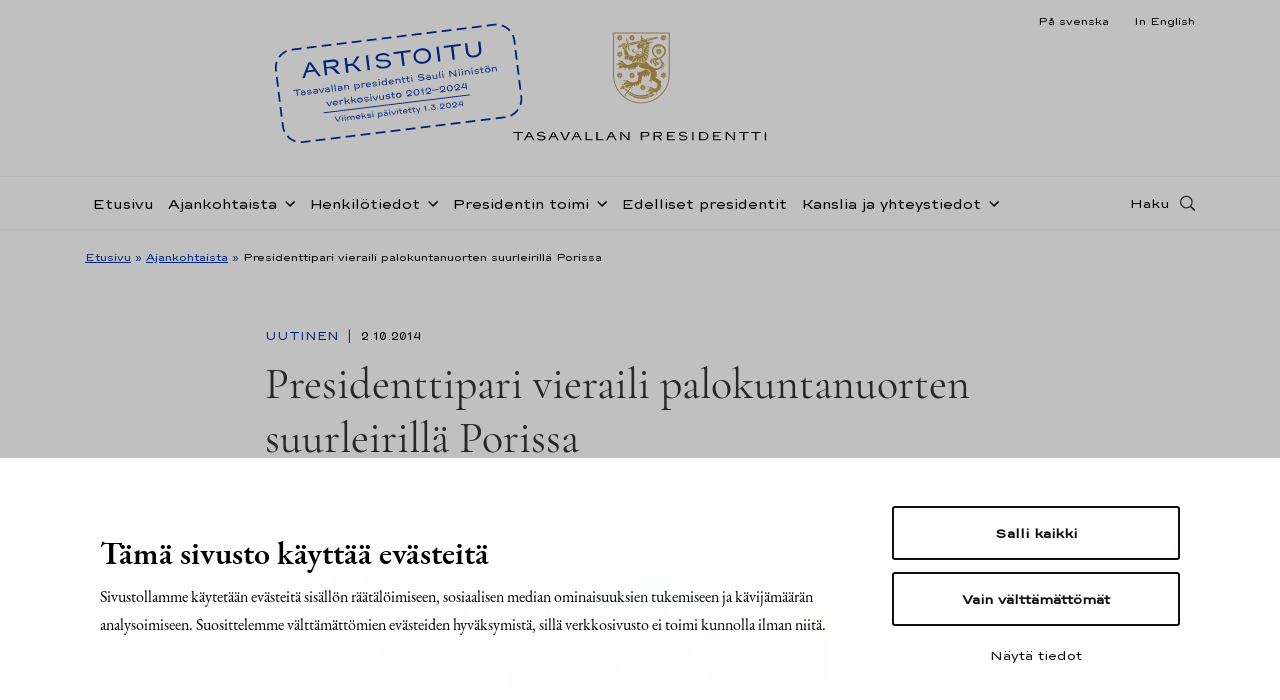

--- FILE ---
content_type: text/html
request_url: https://www.presidentti.fi/niinisto/uutinen/presidenttipari-vieraili-palokuntanuorten-suurleirilla-porissa/?nodeid=44809&contentlan=1&culture=fi-FI
body_size: 15427
content:

<!doctype html>
<html lang="fi">
<head>
  <meta charset="utf-8">
  <meta http-equiv="x-ua-compatible" content="ie=edge">
  <meta name="viewport" content="width=device-width, initial-scale=1">
    <!-- cookiebot script start -->
 <script id="Cookiebot" src="https://consent.cookiebot.com/uc.js" data-culture="fi" data-cbid="b77a7c46-8843-4e3e-82af-3fbe586623d2" data-blockingmode="auto" type="text/javascript"></script>
  <!-- cookiebot script end -->
  <meta name='robots' content='index, follow, max-image-preview:large, max-snippet:-1, max-video-preview:-1' />
	<style>img:is([sizes="auto" i], [sizes^="auto," i]) { contain-intrinsic-size: 3000px 1500px }</style>
	<link rel="alternate" href="index.html" hreflang="fi" />
<link rel="alternate" href="../../sv/nyhet/presidentparet-besokte-ett-storlager-for-brandkarsungdomar-i-bjorneborg/index.html" hreflang="sv" />

	<!-- This site is optimized with the Yoast SEO plugin v25.0 - https://yoast.com/wordpress/plugins/seo/ -->
	<title>Presidenttipari vieraili palokuntanuorten suurleirillä Porissa - Tasavallan presidentti Sauli Niinistö</title>
	<link rel="canonical" href="index.html" />
	<meta property="og:locale" content="fi_FI" />
	<meta property="og:locale:alternate" content="sv_SE" />
	<meta property="og:type" content="article" />
	<meta property="og:title" content="Presidenttipari vieraili palokuntanuorten suurleirillä Porissa - Tasavallan presidentti Sauli Niinistö" />
	<meta property="og:description" content="Presidenttipari seurasi palokuntaleirin nuorimpien sammutusnäytöstä Viksulan VPK:n lapsiparkissa. Kuva: Sebastian Helenius Tasavallan presidentti Sauli Niinistö vieraili puolisonsa Jenni Haukion kanssa kansainvälisellä palokuntanuorten Viksu 2014 -suurleirillä Porissa tiistaina 1. heinäkuuta. Presidenttipari..." />
	<meta property="og:url" content="https://www.presidentti.fi/niinisto/uutinen/presidenttipari-vieraili-palokuntanuorten-suurleirilla-porissa/" />
	<meta property="og:site_name" content="Tasavallan presidentti Sauli Niinistö" />
	<meta property="article:published_time" content="2014-10-02T13:41:00+00:00" />
	<meta property="article:modified_time" content="2018-09-14T10:25:11+00:00" />
	<meta property="og:image" content="https://www.presidentti-fi.test/wp-content/uploads/2014/10/viksu3_p.jpg" />
	<meta name="author" content="valudigital" />
	<meta name="twitter:card" content="summary_large_image" />
	<!-- / Yoast SEO plugin. -->


<link rel='dns-prefetch' href='https://assets.juicer.io/' />
<link rel='dns-prefetch' href='https://maps.googleapis.com/' />
<style id='findkit-search-blocks-view-inline-css' type='text/css'>
body:not(.wp-admin) .wp-block-findkit-search-group{display:none}.wp-block-findkit-search-modal figure{margin:0}.wp-block-findkit-search-embed{--findkit-search-input-size:56px;display:block}input.wp-findkit-search-input{background-color:#f9f8f8;border:1px solid #000;border-radius:2rem;height:var(--findkit-search-input-size);padding-left:var(--findkit-search-input-size);padding-right:2rem;width:100%}.wp-findkit-input-wrap{position:relative}.wp-findkit-input-wrap:after{background-image:url([data-uri]);background-position:50%;background-repeat:no-repeat;bottom:0;content:"";display:block;pointer-events:none;position:absolute;top:0;width:var(--findkit-search-input-size)}

</style>
<link rel='stylesheet' id='valu-juicer-style-css' href='https://assets.juicer.io/embed.css' type='text/css' media='all' />
<link rel='stylesheet' id='sage/css-css' href='../../wp-content/themes/presidentti-niinisto/dist/styles/main.css' type='text/css' media='all' />
<script type='text/javascript' data-cookieconsent='ignore' data-cookieconsent='ignore' src="../../wp-includes/js/jquery/jquery.min.js" id="jquery-core-js"></script>
<script type='text/javascript' data-cookieconsent='ignore' data-cookieconsent='ignore' src="../../wp-includes/js/jquery/jquery-migrate.min.js" id="jquery-migrate-js"></script>
<script type='application/json' class='wordpress escaped' id='findkit'>{&quot;showInSearch&quot;:true,&quot;title&quot;:&quot;Presidenttipari vieraili palokuntanuorten suurleirill\u00e4 Porissa&quot;,&quot;created&quot;:&quot;2014-10-02T16:41:00+03:00&quot;,&quot;modified&quot;:&quot;2018-09-14T13:25:11+03:00&quot;,&quot;language&quot;:&quot;fi&quot;,&quot;tags&quot;:[&quot;wordpress&quot;,&quot;domain\/www.presidentti.fi\/wordpress&quot;,&quot;wp_blog_name\/tasavallan-presidentti-sauli-niinisto&quot;,&quot;domain\/www.presidentti.fi\/wp_blog_name\/tasavallan-presidentti-sauli-niinisto&quot;,&quot;public&quot;,&quot;wp_post_type\/post&quot;,&quot;domain\/www.presidentti.fi\/wp_post_type\/post&quot;,&quot;domain\/www.presidentti.fi\/wp_taxonomy\/category\/uutinen&quot;,&quot;wp_taxonomy\/category\/uutinen&quot;]}</script>		<style>
			#wp-admin-bar-findkit-adminbar a::before {
				content: "\f179";
				top: 2px;
			}
		</style>
		
<link rel="apple-touch-icon" sizes="180x180" href="../../wp-content/themes/presidentti-niinisto/dist/images/favicons/apple-touch-icon.png">
<link rel="icon" type="image/png" sizes="32x32" href="../../wp-content/themes/presidentti-niinisto/dist/images/favicons/favicon-32x32.png">
<link rel="icon" type="image/png" sizes="16x16" href="../../wp-content/themes/presidentti-niinisto/dist/images/favicons/favicon-16x16.png">
<link rel="manifest" href="../../wp-content/themes/presidentti-niinisto/dist/images/favicons/site.webmanifest">
<link rel="mask-icon" href="../../wp-content/themes/presidentti-niinisto/dist/images/favicons/safari-pinned-tab.svg" color="#bc9b6a">
<meta name="msapplication-TileColor" content="#bc9b6a">
<meta name="theme-color" content="#ffffff">
</head>
<body class="post-template-default single single-post postid-4976 single-format-standard presidenttipari-vieraili-palokuntanuorten-suurleirilla-porissa">
<!--[if IE]>
<div class="alert alert-warning">
  Käytät &lt;strong&gt;vanhentunutta&lt;/strong&gt; selainta. Ole hyvä ja &lt;a href=&quot;http://browsehappy.com/&quot;&gt;päivitä
    selaimesi&lt;/a&gt; parantaaksesi käyttökokemusta.</div>
<![endif]-->
<header class="banner headroom" role="banner">
  <div class="lang-row-nav">
    <div class="container d-flex justify-content-end">
      <div class="language-selector">
        <ul>
          	<li class="lang-item lang-item-5 lang-item-sv lang-item-first"><a lang="sv-SE" hreflang="sv-SE" href="../../sv/nyhet/presidentparet-besokte-ett-storlager-for-brandkarsungdomar-i-bjorneborg/index.html">På svenska</a></li>
	<li class="lang-item lang-item-9 lang-item-en no-translation"><a lang="en-US" hreflang="en-US" href="../../en.html">In English</a></li>
        </ul>
      </div>
    </div>
  </div>
  <div class="first-row-nav">
    <div
      class="container d-flex align-items-md-start align-items-center h-100">
      <div class="header-logo mr-auto ml-md-auto">
        <a class="sitename"
           href="../../index.html">
          <img class="logo d-none d-md-flex"
               src="../../wp-content/themes/presidentti-niinisto/dist/images/TP_tunnus_fi.svg"
               alt="Tasavallan presidentti Sauli Niinistö"
               title="Tasavallan presidentti Sauli Niinistö"/>
          <img class="logo mobile d-flex d-md-none"
               src="../../wp-content/themes/presidentti-niinisto/dist/images/TP_tunnus_mobile_fi.svg"
               alt="Tasavallan presidentti Sauli Niinistö"
               title="Tasavallan presidentti Sauli Niinistö"/>
        </a>
        <div class="archived-stamp-wrapper">
          <svg version="1.1" id="Layer_1" xmlns="http://www.w3.org/2000/svg" x="0" y="0" viewBox="0 0 280.3 115.1" xml:space="preserve"><style type="text/css">.st0{fill:#002ea2}.st1,.st2{fill:none;stroke:#002ea2;stroke-miterlimit:10}.st2{stroke-width:2;stroke-dasharray:10.9636,5.9801}</style><path class="st0" d="M48.3 32.7H39l-3 5.9h-2.8l8.9-16.7H45l9.2 16.7h-2.8l-3.1-5.9zm-1.1-2l-2.7-4.9c-.4-.7-.6-1.2-.8-1.6-.2-.4-.4-.8-.5-1.4 0 .2.1.5.1.7 0 .4-.1.7-.2 1s-.3.7-.5 1.2l-2.6 5h7.2zM76 38.6h-3.2l-3-3.9c-.8-1-1.5-1.8-2.1-2.3-.6-.5-1.2-.8-2-1-.7-.2-1.7-.3-2.9-.3h-1.3v7.4h-2.6V21.9h10.5c1.2 0 2.3.2 3.3.6.9.4 1.7 1 2.2 1.7s.8 1.5.8 2.4c0 .9-.2 1.7-.7 2.4-.5.7-1.2 1.2-2.1 1.6-.9.4-2 .6-3.3.6h-2.2c.8 0 1.5.1 2.1.3.5.2 1 .4 1.5.8s1 1 1.7 1.9l3.3 4.4zm-7.1-9.2c1.4 0 2.4-.2 3.1-.7.7-.5 1.1-1.2 1.1-2s-.4-1.4-1.1-1.8c-.7-.4-1.8-.6-3.1-.6h-7.4v5.2h7.4zm24.2.9c.5.4 1.1 1 1.7 1.8l5.2 6.5h-3.3L92.4 33c-.4-.5-.8-.9-1-1.1-.3-.2-.6-.4-1-.4s-.9-.1-1.6-.1h-3.3v7.3h-2.6V21.9h2.6v7.2h3.1c.8 0 1.4 0 1.8-.1.4-.1.7-.2 1-.4.3-.2.6-.6 1-1.1l4.3-5.6h3.2l-5.4 6.4c-.4.4-.8.8-1.1.9-.4.2-.8.3-1.4.3h-.6c.7.2 1.2.4 1.7.8zm13.9-8.4h2.6v16.7H107V21.9zm13.1 15.8c-1.5-.8-2.6-1.8-3.3-3.1l2.1-1c.8 1.1 1.7 1.9 2.8 2.4 1.1.5 2.6.8 4.4.8 1.2 0 2.1-.1 2.9-.4.8-.3 1.4-.6 1.8-1.1.4-.4.6-.9.6-1.4 0-.5-.1-.9-.4-1.2-.2-.4-.7-.7-1.3-.9-.6-.3-1.5-.4-2.6-.6l-3.5-.4c-2.1-.2-3.6-.7-4.6-1.4-1-.7-1.5-1.7-1.5-2.9 0-1 .3-1.8 1-2.6.7-.7 1.6-1.3 2.8-1.7 1.2-.4 2.5-.6 4-.6 1.9 0 3.5.3 4.9.9s2.5 1.6 3.3 2.9l-2.1.9c-.6-.8-1.3-1.5-2.4-1.9s-2.3-.6-3.8-.6c-1.2 0-2.2.1-3 .4-.8.2-1.4.6-1.7 1-.4.4-.5.8-.5 1.2 0 .6.3 1.1.9 1.5.6.4 1.5.7 2.8.8l3.5.4c2.4.3 4.1.8 5.2 1.6 1 .8 1.6 1.9 1.6 3.2 0 1-.4 1.9-1.1 2.6-.7.8-1.7 1.4-2.8 1.8-1.2.4-2.5.6-3.9.6-2.6 0-4.6-.4-6.1-1.2zm37.3-13.5h-8.5v14.4h-2.6V24.2h-8.1V22h19.2v2.2zm7.3 13.6c-1.5-.7-2.7-1.7-3.5-3S160 32 160 30.3c0-1.7.4-3.2 1.2-4.5.8-1.3 2-2.3 3.5-3.1 1.5-.7 3.2-1.1 5.1-1.1 1.9 0 3.6.4 5.1 1.1 1.5.7 2.7 1.7 3.5 3.1.8 1.3 1.2 2.8 1.2 4.5 0 1.7-.4 3.2-1.2 4.5s-2 2.3-3.5 3c-1.5.7-3.2 1.1-5.1 1.1-1.9 0-3.6-.3-5.1-1.1zm8.9-1.9c1.1-.5 1.9-1.3 2.5-2.2.6-1 .9-2.1.9-3.4 0-1.3-.3-2.4-.9-3.4s-1.4-1.7-2.5-2.2c-1.1-.5-2.4-.8-3.9-.8s-2.8.3-3.9.8-1.9 1.3-2.5 2.2c-.6 1-.9 2.1-.9 3.4 0 1.3.3 2.4.9 3.4.6 1 1.4 1.7 2.5 2.2 1.1.5 2.4.8 3.9.8s2.9-.3 3.9-.8zm13.1-14h2.6v16.7h-2.6V21.9zm27.4 2.3h-8.5v14.4H203V24.2h-8.1V22h19.2v2.2zm9 13.8c-1.3-.6-2.3-1.5-3-2.6-.7-1.1-1.1-2.4-1.1-3.9V22h2.6v9.5c0 1.1.2 2 .7 2.8.5.8 1.2 1.4 2 1.8.9.4 1.9.6 3.1.6 1.3 0 2.4-.2 3.4-.6 1-.4 1.7-1 2.2-1.8.5-.8.8-1.7.8-2.8V22h2.6v9.5c0 1.5-.4 2.8-1.1 3.9-.7 1.1-1.8 2-3.2 2.6-1.4.6-2.9.9-4.6.9-1.6 0-3.1-.3-4.4-.9zM29.7 51.3h-3.6v6.1H25v-6.1h-3.4v-.9h8.1v.9zm.8 6c-.3-.1-.6-.3-.8-.6-.2-.3-.3-.5-.3-.9 0-.3.1-.6.3-.8.2-.2.5-.4.8-.6.4-.1.8-.2 1.2-.2.6 0 1.1.1 1.4.3.3.2.6.4.6.8v-.8c0-.5-.2-.9-.5-1.1-.2-.3-.7-.4-1.4-.4-.3 0-.6.1-.9.2s-.5.3-.8.5l-.5-.7c.3-.2.6-.4 1-.6s.8-.2 1.2-.2c.9 0 1.6.2 2.1.5s.7.9.7 1.6v3.1h-.8v-.9c-.1.2-.1.4-.3.6-.1.2-.4.3-.7.4-.3.1-.7.1-1.2.1-.3-.1-.7-.1-1.1-.3zm2.4-.7c.3-.1.5-.2.7-.3.2-.1.2-.3.2-.4 0-.1-.1-.3-.2-.4-.1-.1-.4-.2-.7-.3-.3-.1-.6-.1-1-.1s-.7 0-.9.1c-.2.1-.4.2-.5.3-.1.1-.2.3-.2.4s.1.3.2.4.3.2.5.3c.2.1.5.1.9.1s.7 0 1-.1zm4.8.7c-.5-.2-.9-.5-1.2-.9l.7-.5c.4.5 1.1.8 2.1.8.3 0 .6 0 .9-.1l.6-.3c.2-.1.2-.2.2-.4 0-.1 0-.2-.1-.3-.1-.1-.2-.1-.4-.2s-.4-.1-.7-.1l-1.2-.1c-.6-.1-1.1-.2-1.4-.4s-.5-.5-.5-.9c0-.3.1-.6.3-.8.2-.2.5-.4.9-.6.4-.1.8-.2 1.2-.2.6 0 1.1.1 1.5.2.5.2.8.4 1.1.8l-.7.4c-.2-.2-.4-.4-.8-.5-.3-.1-.7-.2-1.1-.2-.3 0-.6 0-.8.1-.2.1-.4.2-.5.3s-.2.2-.2.4.1.3.2.4c.2.1.4.2.8.2l1.3.1c.7.1 1.2.2 1.4.4.3.2.4.5.4 1 0 .3-.1.6-.3.8-.2.2-.5.4-.9.6-.4.1-.8.2-1.2.2-.6 0-1.2 0-1.6-.2zm6.9 0c-.3-.1-.6-.3-.8-.6-.2-.3-.3-.5-.3-.9 0-.3.1-.6.3-.8.2-.2.5-.4.8-.6.4-.1.8-.2 1.2-.2.6 0 1.1.1 1.4.3.3.2.6.4.6.8v-.8c0-.5-.2-.9-.5-1.1-.3-.3-.8-.4-1.5-.4-.3 0-.6.1-.9.2s-.5.3-.8.5l-.4-.7c.3-.2.6-.4 1-.6s.8-.2 1.2-.2c.9 0 1.6.2 2.1.5s.7.9.7 1.6v3.1h-.8v-.9c-.1.2-.1.4-.3.6-.1.2-.4.3-.7.4-.3.1-.7.1-1.2.1-.3-.1-.7-.1-1.1-.3zm2.4-.7c.3-.1.5-.2.7-.3.2-.1.2-.3.2-.4 0-.1-.1-.3-.2-.4-.1-.1-.4-.2-.7-.3-.3-.1-.6-.1-1-.1s-.7 0-.9.1c-.2.1-.4.2-.5.3-.1.1-.2.3-.2.4s.1.3.2.4.3.2.5.3c.2.1.5.1.9.1s.7 0 1-.1zm2.8-4.3h1.1l1.6 3.3c.1.3.2.5.3.7.1.2.2.4.3.7v-.2c0-.1 0-.3.1-.4.1-.2.2-.4.3-.8l1.6-3.3h1.1l-2.6 5.1h-1.2l-2.6-5.1zm8.3 5c-.3-.1-.6-.3-.8-.6-.2-.3-.3-.5-.3-.9 0-.3.1-.6.3-.8.2-.2.5-.4.8-.6.4-.1.8-.2 1.2-.2.6 0 1.1.1 1.4.3.3.2.6.4.6.8v-.8c0-.5-.2-.9-.5-1.1-.3-.3-.8-.4-1.5-.4-.3 0-.6.1-.9.2s-.5.3-.8.5l-.4-.7c.3-.2.6-.4 1-.6s.8-.2 1.2-.2c.9 0 1.6.2 2.1.5s.7.9.7 1.6v3.1h-.8v-.9c-.1.2-.1.4-.3.6-.1.2-.4.3-.7.4-.3.1-.7.1-1.2.1-.3-.1-.7-.1-1.1-.3zm2.5-.7c.3-.1.5-.2.7-.3.2-.1.2-.3.2-.4 0-.1-.1-.3-.2-.4-.1-.1-.4-.2-.7-.3-.3-.1-.6-.1-1-.1s-.7 0-.9.1c-.2.1-.4.2-.5.3-.2.1-.2.2-.2.4s.1.3.2.4.3.2.5.3c.2.1.5.1.9.1s.7 0 1-.1zm4-6.7h1v7.5h-1v-7.5zm3.4 0h1v7.5h-1v-7.5zm4.3 7.4c-.3-.1-.6-.3-.8-.6-.2-.3-.3-.5-.3-.9 0-.3.1-.6.3-.8.2-.2.5-.4.8-.6.4-.1.8-.2 1.2-.2.6 0 1.1.1 1.4.3.3.2.6.4.6.8v-.8c0-.5-.2-.9-.5-1.1-.3-.3-.8-.4-1.5-.4-.3 0-.6.1-.9.2s-.5.3-.8.5l-.4-.7c.3-.2.6-.4 1-.6s.8-.2 1.2-.2c.9 0 1.6.2 2.1.5s.7.9.7 1.6v3.1h-.8v-.9c-.1.2-.1.4-.3.6-.1.2-.4.3-.7.4-.3.1-.7.1-1.2.1-.4-.1-.8-.1-1.1-.3zm2.4-.7c.3-.1.5-.2.7-.3.2-.1.2-.3.2-.4 0-.1-.1-.3-.2-.4-.1-.1-.4-.2-.7-.3-.3-.1-.6-.1-1-.1s-.7 0-.9.1c-.2.1-.4.2-.5.3-.1.1-.2.3-.2.4s.1.3.2.4.3.2.5.3c.2.1.5.1.9.1s.7 0 1-.1zm8.2-4.2c.4.2.6.4.8.7s.3.7.3 1.1v3.1h-1v-3.1c0-.2-.1-.4-.2-.6s-.3-.3-.6-.5-.5-.2-.9-.2-.8.1-1.1.3c-.3.2-.5.6-.5 1.1v2.9h-1v-5.1h1v1.2c.1-.5.3-.8.6-1 .3-.2.7-.3 1.3-.3.5.2.9.3 1.3.4zm11.9.1c.4.2.8.5 1 1s.4.9.4 1.4c0 .5-.1 1-.4 1.4-.2.4-.6.7-1 .9-.4.2-.9.3-1.4.3-.6 0-1.1-.1-1.5-.4-.4-.2-.6-.6-.7-1.2v3.8h-1v-7.5h1v1.6c.1-.5.3-.9.7-1.2.4-.2.9-.4 1.5-.4.5 0 1 .1 1.4.3zm-3.2 1.1c-.4.3-.5.8-.5 1.3 0 .6.2 1 .5 1.3.3.3.8.4 1.5.4s1.2-.2 1.5-.5c.3-.3.5-.8.5-1.3s-.2-.9-.5-1.3-.8-.5-1.5-.5c-.6.1-1.1.2-1.5.6zm11-.9l-.6.8c-.1-.1-.3-.2-.5-.3-.2-.1-.5-.1-.7-.1-.4 0-.8.1-1.1.3-.3.2-.5.6-.5 1v2.9h-1v-5.1h1v1.2c.1-.5.3-.8.6-1 .3-.2.7-.3 1.3-.3.6.1 1.1.3 1.5.6zm6.2 2.6H104c.1.4.4.8.7 1s.8.4 1.3.4c.4 0 .7-.1 1-.2s.5-.3.7-.5l.7.5c-.2.3-.6.6-1 .7-.4.2-.9.3-1.4.3-.6 0-1.1-.1-1.5-.3-.5-.2-.8-.5-1.1-.9s-.4-.9-.4-1.4c0-.5.1-1 .4-1.4.3-.4.6-.7 1-1 .4-.2.9-.3 1.5-.3.5 0 1 .1 1.5.3.4.2.8.5 1 .9.3.4.4.8.4 1.3.1.3.1.4 0 .6zm-4.1-1.9c-.4.3-.6.6-.7 1.1h4.1c-.1-.5-.3-.8-.7-1.1s-.9-.4-1.4-.4c-.5 0-1 .2-1.3.4zm6.9 3.9c-.5-.2-.9-.5-1.2-.9l.7-.5c.4.5 1.1.8 2.1.8.3 0 .6 0 .9-.1l.6-.3c.2-.1.2-.2.2-.4 0-.1 0-.2-.1-.3-.1-.1-.2-.1-.4-.2s-.4-.1-.7-.1l-1.2-.1c-.6-.1-1.1-.2-1.4-.4s-.5-.5-.5-.9c0-.3.1-.6.3-.8.2-.2.5-.4.9-.6.4-.1.8-.2 1.2-.2.6 0 1.1.1 1.5.2.5.2.8.4 1.1.8l-.7.5c-.2-.2-.4-.4-.8-.5-.3-.1-.7-.2-1.1-.2-.3 0-.6 0-.8.1-.2.1-.4.2-.5.3s-.2.2-.2.4.1.3.2.4c.2.1.4.2.8.2l1.3.1c.7.1 1.2.2 1.4.4.3.2.4.5.4 1 0 .3-.1.6-.3.8-.2.2-.5.4-.9.6-.4.1-.8.2-1.2.2-.5-.1-1.1-.1-1.6-.3zm6.2-6.3c-.1-.1-.2-.3-.2-.5s.1-.4.2-.5c.1-.1.3-.2.5-.2s.4.1.5.2c.1.1.2.3.2.5s-.1.4-.2.5c-.1.1-.3.2-.5.2-.2-.1-.3-.1-.5-.2zm0 6.4v-5.1h1v5.1h-1zm4.4-.2c-.4-.2-.8-.5-1-1-.2-.4-.4-.9-.4-1.4 0-.5.1-1 .4-1.4.2-.4.6-.7 1-.9.4-.2.9-.3 1.4-.3.6 0 1.1.1 1.5.4.4.2.6.6.7 1.2V50h1v7.5h-1V56c-.1.5-.3.9-.7 1.2-.4.2-.9.4-1.5.4-.5-.1-.9-.2-1.4-.4zm3.2-1c.4-.3.5-.8.5-1.3 0-.6-.2-1-.5-1.3-.3-.3-.8-.4-1.5-.4s-1.2.2-1.5.5c-.3.3-.5.8-.5 1.3s.2.9.5 1.3.8.5 1.5.5c.6-.2 1.1-.3 1.5-.6zm9.3-.9h-4.9c.1.4.4.8.7 1s.8.4 1.3.4c.4 0 .7-.1 1-.2s.5-.3.7-.5l.7.5c-.2.3-.6.6-1 .7-.4.2-.9.3-1.4.3-.6 0-1.1-.1-1.5-.3-.5-.2-.8-.5-1.1-.9s-.4-.9-.4-1.4c0-.5.1-1 .4-1.4.3-.4.6-.7 1-1 .4-.2.9-.3 1.5-.3.5 0 1 .1 1.5.3.4.2.8.5 1 .9.3.4.4.8.4 1.3.2.3.2.4.1.6zm-4.1-1.9c-.4.3-.6.6-.7 1.1h4.1c-.1-.5-.3-.8-.7-1.1s-.8-.4-1.3-.4c-.6 0-1.1.2-1.4.4zm10.4-1c.4.2.6.4.8.7s.3.7.3 1.1v3.1h-1v-3.1c0-.2-.1-.4-.2-.6s-.3-.3-.6-.5-.5-.2-.9-.2-.8.1-1.1.3c-.3.2-.5.6-.5 1.1v2.9h-1v-5.1h1v1.2c.1-.5.3-.8.6-1 .3-.2.7-.3 1.3-.3.5.2.9.3 1.3.4zm4.1 4.6c-.3-.2-.5-.6-.5-1.1v-2.7h-1.4v-.8h2.1c-.2 0-.4 0-.5-.1-.1-.1-.2-.2-.2-.3v-1.6h.9v2h2.1v.8h-2.1v2.6c0 .3.1.5.3.6.2.1.5.2.8.2.2 0 .4 0 .7-.1l.3.7c-.2.1-.4.2-.6.2s-.4.1-.6.1c-.5-.1-1-.2-1.3-.5zm5.2 0c-.3-.2-.5-.6-.5-1.1v-2.7h-1.4v-.8h2.1c-.2 0-.4 0-.5-.1-.1-.1-.2-.2-.2-.3v-1.6h.9v2h2.1v.8h-2.1v2.6c0 .3.1.5.3.6.2.1.5.2.8.2.2 0 .4 0 .7-.1l.3.7c-.2.1-.4.2-.6.2s-.4.1-.6.1c-.5-.1-1-.2-1.3-.5zm4.2-6c-.1-.1-.2-.3-.2-.5s.1-.4.2-.5c.1-.1.3-.2.5-.2s.4.1.5.2c.1.1.2.3.2.5s-.1.4-.2.5c-.1.1-.3.2-.5.2-.2-.1-.4-.1-.5-.2zm0 6.4v-5.1h1v5.1h-1zm8.7-.4c-.6-.3-1.1-.8-1.4-1.3l.9-.4c.3.5.7.8 1.2 1 .5.2 1.1.3 1.8.3.5 0 .9-.1 1.2-.2.3-.1.6-.3.8-.5.2-.2.2-.4.2-.6 0-.2 0-.4-.1-.5-.1-.1-.3-.3-.5-.4-.3-.1-.6-.2-1.1-.2l-1.5-.2c-.9-.1-1.5-.3-1.9-.6-.4-.3-.6-.7-.6-1.2 0-.4.1-.8.4-1.1.3-.3.7-.6 1.2-.7.5-.2 1.1-.3 1.7-.3.8 0 1.5.1 2.1.4.6.3 1.1.7 1.4 1.2l-.9.4c-.2-.4-.6-.6-1-.8-.4-.2-1-.3-1.6-.3-.5 0-.9.1-1.3.2-.3.1-.6.2-.7.4-.2.2-.2.3-.2.5s.1.4.4.6c.2.2.6.3 1.2.3l1.5.2c1 .1 1.7.3 2.2.7.4.3.7.8.7 1.4 0 .4-.1.8-.4 1.1s-.7.6-1.2.8-1 .3-1.6.3c-1.5 0-2.3-.1-2.9-.5zm9.1.3c-.3-.1-.6-.3-.8-.6-.2-.3-.3-.5-.3-.9 0-.3.1-.6.3-.8.2-.2.5-.4.8-.6.4-.1.8-.2 1.2-.2.6 0 1.1.1 1.4.3.3.2.6.4.6.8v-.8c0-.5-.2-.9-.5-1.1-.3-.3-.8-.4-1.5-.4-.3 0-.6.1-.9.2s-.5.3-.8.5l-.5-.6c.3-.2.6-.4 1-.6s.8-.2 1.2-.2c.9 0 1.6.2 2.1.5s.7.9.7 1.6v3.1h-.8v-.9c-.1.2-.1.4-.3.6-.1.2-.4.3-.7.4-.3.1-.7.1-1.2.1-.3-.2-.7-.2-1-.4zm2.4-.7c.3-.1.5-.2.7-.3.2-.1.2-.3.2-.4 0-.1-.1-.3-.2-.4-.1-.1-.4-.2-.7-.3-.3-.1-.6-.1-1-.1s-.7 0-.9.1c-.2.1-.4.2-.5.3-.1.1-.2.3-.2.4s.1.3.2.4.3.2.5.3c.2.1.5.1.9.1s.7 0 1-.1zm9-4.3v5.1h-1v-1.2c-.1.5-.2.8-.5 1-.3.2-.7.3-1.3.3-.5 0-.9-.1-1.2-.2-.3-.2-.6-.4-.8-.7s-.3-.7-.3-1.1v-3.1h1v3.1c0 .2.1.4.2.6s.3.3.5.5c.2.1.5.2.8.2.4 0 .8-.1 1.1-.3.3-.2.5-.6.5-1.1v-2.9h1zm2.4-2.4h1v7.5h-1v-7.5zm3.5 1.1c-.1-.1-.2-.3-.2-.5s.1-.4.2-.5c.1-.1.3-.2.5-.2s.4.1.5.2c.1.1.2.3.2.5s-.1.4-.2.5c-.1.1-.3.2-.5.2-.2-.1-.4-.1-.5-.2zm0 6.4v-5.1h1v5.1h-1zm7.9-7h1.1l5.9 6.1c-.1-.2-.2-.4-.2-.5s-.1-.4-.1-.6v-4.9h1v7H204l-5.9-6.1c.1.1.2.3.3.5.1.2.1.4.1.6v5h-1v-7.1zm10.7.6c-.1-.1-.2-.3-.2-.5s.1-.4.2-.5c.1-.1.3-.2.5-.2s.4.1.5.2c.1.1.2.3.2.5s-.1.4-.2.5c-.1.1-.3.2-.5.2-.2-.1-.4-.1-.5-.2zm-.1 6.4v-5.1h1v5.1h-1zm3.5-6.4c-.1-.1-.2-.3-.2-.5s.1-.4.2-.5c.1-.1.3-.2.5-.2s.4.1.5.2c.1.1.2.3.2.5s-.1.4-.2.5c-.1.1-.3.2-.5.2-.2-.1-.3-.1-.5-.2zm0 6.4v-5.1h1v5.1h-1zm7.6-5c.4.2.6.4.8.7s.3.7.3 1.1v3.1h-1v-3.1c0-.2-.1-.4-.2-.6s-.3-.3-.6-.5-.5-.2-.9-.2-.8.1-1.1.3c-.3.2-.5.6-.5 1.1v2.9h-1v-5.1h1v1.2c.1-.5.3-.8.6-1 .3-.2.7-.3 1.3-.3.5.2.9.3 1.3.4zm3.5-1.4c-.1-.1-.2-.3-.2-.5s.1-.4.2-.5c.1-.1.3-.2.5-.2s.4.1.5.2c.1.1.2.3.2.5s-.1.4-.2.5c-.1.1-.3.2-.5.2-.3-.1-.4-.1-.5-.2zm-.1 6.4v-5.1h1v5.1h-1zm4.2-.1c-.5-.2-.9-.5-1.2-.9l.7-.5c.4.5 1.1.8 2.1.8.3 0 .6 0 .9-.1l.6-.3c.2-.1.2-.2.2-.4 0-.1 0-.2-.1-.3-.1-.1-.2-.1-.4-.2s-.4-.1-.7-.1l-1.2-.1c-.6-.1-1.1-.2-1.4-.4s-.5-.5-.5-.9c0-.3.1-.6.3-.8.2-.2.5-.4.9-.6.4-.1.8-.2 1.2-.2.6 0 1.1.1 1.5.2.5.2.8.4 1.1.8l-.7.5c-.2-.2-.4-.4-.8-.5-.3-.1-.7-.2-1.1-.2-.3 0-.6 0-.8.1-.2.1-.4.2-.5.3s-.2.2-.2.4.1.3.2.4c.2.1.4.2.8.2l1.3.1c.7.1 1.2.2 1.4.4.3.2.4.5.4 1 0 .3-.1.6-.3.8-.2.2-.5.4-.9.6-.4.1-.8.2-1.2.2-.6-.1-1.1-.1-1.6-.3zm6.9-.3c-.3-.2-.5-.6-.5-1.1v-2.7h-1.4v-.8h2.1c-.2 0-.4 0-.5-.1-.1-.1-.2-.2-.2-.3v-1.6h.9v2h2.1v.8h-2.1v2.6c0 .3.1.5.3.6.2.1.5.2.8.2.2 0 .4 0 .7-.1l.3.7c-.2.1-.4.2-.6.2s-.4.1-.6.1c-.6-.1-1-.2-1.3-.5zm5.3.2c-.5-.2-.8-.6-1.1-1-.3-.4-.4-.9-.4-1.4 0-.5.1-1 .4-1.4.3-.4.6-.7 1.1-1 .5-.2 1-.3 1.6-.3.6 0 1.1.1 1.6.3s.8.6 1.1 1c.3.4.4.9.4 1.4 0 .5-.1 1-.4 1.4-.3.4-.6.7-1.1 1s-1 .3-1.6.3c-.7 0-1.2-.1-1.6-.3zm2.6-.8c.3-.1.5-.3.7-.6.2-.3.2-.6.2-.9s-.1-.7-.2-.9c-.2-.3-.4-.5-.7-.6-.3-.1-.7-.2-1.1-.2-.4 0-.8.1-1.1.2s-.5.4-.7.6-.2.6-.2.9.1.7.2.9.4.5.7.6c.3.1.7.2 1.1.2.4 0 .8 0 1.1-.2zm-2.8-5.4c-.1-.1-.2-.3-.2-.5s.1-.4.2-.5c.1-.1.3-.2.5-.2s.4.1.5.2c.1.1.2.3.2.5s-.1.4-.2.5c-.1.1-.3.2-.5.2-.3-.1-.4-.1-.5-.2zm2.5 0c-.1-.1-.2-.3-.2-.5s.1-.4.2-.5c.1-.1.3-.2.5-.2s.4.1.5.2c.1.1.2.3.2.5s-.1.4-.2.5c-.1.1-.3.2-.5.2-.2-.1-.4-.1-.5-.2zm8.4 1.4c.4.2.6.4.8.7s.3.7.3 1.1v3.1h-1v-3.1c0-.2-.1-.4-.2-.6s-.3-.3-.6-.5-.5-.2-.9-.2-.8.1-1.1.3c-.3.2-.5.6-.5 1.1v2.9h-1v-5.1h1v1.2c.1-.5.3-.8.6-1 .3-.2.7-.3 1.3-.3.5.2 1 .3 1.3.4zM56.5 68.1h1.1l1.6 3.3c.1.3.2.5.3.7.1.2.2.4.3.7v-.2c0-.1 0-.3.1-.4.1-.2.2-.4.3-.8l1.6-3.3h1.1l-2.6 5.1h-1.2l-2.6-5.1zm13 2.9h-4.9c.1.4.4.8.7 1s.8.4 1.3.4c.4 0 .7-.1 1-.2s.5-.3.7-.5l.7.5c-.2.3-.6.6-1 .7-.4.2-.9.3-1.4.3-.6 0-1.1-.1-1.5-.3-.5-.2-.8-.5-1.1-.9s-.4-.9-.4-1.4c0-.5.1-1 .4-1.4.3-.4.6-.7 1-1 .4-.2.9-.3 1.5-.3.5 0 1 .1 1.5.3.4.2.8.5 1 .9.3.4.4.8.4 1.3.1.3.1.5.1.6zm-4.2-1.8c-.4.3-.6.6-.7 1.1h4.1c-.1-.5-.3-.8-.7-1.1s-.8-.4-1.3-.4c-.6 0-1.1.1-1.4.4zm10.6-.7l-.6.8c-.1-.2-.3-.3-.5-.3-.2-.1-.5-.1-.7-.1-.4 0-.8.1-1.1.3-.3.2-.5.6-.5 1v2.9h-1V68h1v1.2c.1-.5.3-.8.6-1 .3-.2.7-.3 1.3-.3.7 0 1.2.2 1.5.6zm7.3 4.7h-1.3l-1.3-1.8-.5-.5c-.2-.1-.4-.1-.7-.1h-1v2.4h-1v-7.5h1v4.2h1c.2 0 .3 0 .5-.1.1 0 .2-.1.3-.2s.3-.3.4-.5l.8-1h1.3l-1.2 1.4c-.2.2-.3.3-.5.4s-.4.1-.6.1h-.3c.2 0 .4.1.5.2.1.1.3.2.4.3.1.1.3.3.5.6l1.7 2.1zm7.4 0h-1.3L88 71.4l-.5-.5c-.2-.1-.4-.1-.7-.1h-1v2.4h-1v-7.5h1v4.2h1c.2 0 .3 0 .5-.1.1 0 .2-.1.3-.2s.3-.3.4-.5l.8-1H90l-1.2 1.4c-.2.2-.3.3-.5.4s-.3.1-.5.1h-.3c.2 0 .4.1.5.2.1.1.3.2.4.3.1.1.3.3.5.6l1.7 2.1zm2.2-.2c-.5-.2-.8-.6-1.1-1-.3-.4-.4-.9-.4-1.4 0-.5.1-1 .4-1.4.3-.4.6-.7 1.1-1 .5-.2 1-.3 1.6-.3.6 0 1.1.1 1.6.3s.8.6 1.1 1c.3.4.4.9.4 1.4 0 .5-.1 1-.4 1.4-.3.4-.6.7-1.1 1s-1 .3-1.6.3c-.6 0-1.1-.1-1.6-.3zm2.7-.8c.3-.1.5-.3.7-.6.2-.3.2-.6.2-.9s-.1-.7-.2-.9c-.2-.3-.4-.5-.7-.6-.3-.1-.7-.2-1.1-.2-.4 0-.8.1-1.1.2s-.5.4-.7.6-.2.6-.2.9.1.7.2.9.4.5.7.6c.3.1.7.2 1.1.2.4 0 .8-.1 1.1-.2zm4.7.8c-.5-.2-.9-.5-1.2-.9l.7-.5c.4.5 1.1.8 2.1.8.3 0 .6 0 .9-.1l.6-.3c.2-.1.2-.2.2-.4 0-.1 0-.2-.1-.3-.1-.1-.2-.1-.4-.2s-.4-.1-.7-.1l-1.2-.1c-.6-.1-1.1-.2-1.4-.4s-.5-.5-.5-.9c0-.3.1-.6.3-.8.2-.2.5-.4.9-.6.4-.1.8-.2 1.2-.2.6 0 1.1.1 1.5.2.5.2.8.4 1.1.8l-.7.5c-.2-.2-.4-.4-.8-.5-.3-.1-.7-.2-1.1-.2-.3 0-.6 0-.8.1-.2.1-.4.2-.5.3s-.2.2-.2.4.1.3.2.4c.2.1.4.2.8.2l1.3.1c.7.1 1.2.2 1.4.4.3.2.4.5.4 1 0 .3-.1.6-.3.8-.2.2-.5.4-.9.6-.4.1-.8.2-1.2.2-.5 0-1.1-.1-1.6-.3zm6.2-6.3c-.1-.1-.2-.3-.2-.5s.1-.4.2-.5c.1-.1.3-.2.5-.2s.4.1.5.2c.1.1.2.3.2.5s-.1.4-.2.5c-.1.1-.3.2-.5.2s-.4-.1-.5-.2zm0 6.5v-5.1h1v5.1h-1zm2.3-5.1h1.1l1.6 3.3c.1.3.2.5.3.7.1.2.2.4.3.7v-.2c0-.1 0-.3.1-.4.1-.2.2-.4.3-.8l1.6-3.3h1.1l-2.6 5.1h-1.2l-2.6-5.1zm12.7 0v5.1h-1V72c-.1.5-.2.8-.5 1-.3.2-.7.3-1.3.3-.5 0-.9-.1-1.2-.2-.3-.2-.6-.4-.8-.7s-.3-.7-.3-1.1v-3.1h1v3.1c0 .2.1.4.2.6s.3.3.5.5c.2.1.5.2.8.2.4 0 .8-.1 1.1-.3.3-.2.5-.6.5-1.1v-2.9h1zm3.1 4.9c-.5-.2-.9-.5-1.2-.9l.7-.5c.4.5 1.1.8 2.1.8.3 0 .6 0 .9-.1l.6-.3c.2-.1.2-.2.2-.4 0-.1 0-.2-.1-.3-.1-.1-.2-.1-.4-.2s-.4-.1-.7-.1l-1.2-.1c-.6-.1-1.1-.2-1.4-.4s-.5-.5-.5-.9c0-.3.1-.6.3-.8.2-.2.5-.4.9-.6.4-.1.8-.2 1.2-.2.6 0 1.1.1 1.5.2.5.2.8.4 1.1.8l-.7.5c-.2-.2-.4-.4-.8-.5-.3-.1-.7-.2-1.1-.2-.3 0-.6 0-.8.1-.2.1-.4.2-.5.3s-.2.2-.2.4.1.3.2.4c.2.1.4.2.8.2l1.3.1c.7.1 1.2.2 1.4.4.3.2.4.5.4 1 0 .3-.1.6-.3.8-.2.2-.5.4-.9.6-.4.1-.8.2-1.2.2-.5 0-1.1-.1-1.6-.3zm6.9-.2c-.3-.2-.5-.6-.5-1.1V69h-1.4v-.8h2.1c-.2 0-.4 0-.5-.1-.1-.1-.2-.2-.2-.3v-1.6h.9v2h2.1v.8h-2.1v2.6c0 .3.1.5.3.6.2.1.5.2.8.2.2 0 .4 0 .7-.1l.3.7c-.2.1-.4.2-.6.2s-.4.1-.6.1c-.5-.1-.9-.3-1.3-.5zm5.3.2c-.5-.2-.8-.6-1.1-1-.3-.4-.4-.9-.4-1.4 0-.5.1-1 .4-1.4.3-.4.6-.7 1.1-1 .5-.2 1-.3 1.6-.3.6 0 1.1.1 1.6.3s.8.6 1.1 1c.3.4.4.9.4 1.4 0 .5-.1 1-.4 1.4-.3.4-.6.7-1.1 1s-1 .3-1.6.3c-.6 0-1.1-.1-1.6-.3zm2.7-.8c.3-.1.5-.3.7-.6.2-.3.2-.6.2-.9s-.1-.7-.2-.9c-.2-.3-.4-.5-.7-.6-.3-.1-.7-.2-1.1-.2-.4 0-.8.1-1.1.2s-.5.4-.7.6-.2.6-.2.9.1.7.2.9.4.5.7.6c.3.1.7.2 1.1.2.4 0 .8-.1 1.1-.2zm9.5-5c-.3.1-.5.3-.7.6-.2.2-.2.5-.2.8 0 .2 0 .4.1.6s.2.3.3.4l-.8.5c-.2-.2-.3-.4-.4-.6-.1-.2-.2-.5-.2-.8 0-.5.1-.9.4-1.3s.6-.7 1.1-.9c.5-.2 1-.3 1.5-.3.6 0 1.1.1 1.6.3.5.2.8.5 1.1.9s.4.8.4 1.3-.1.9-.3 1.2c-.2.4-.6.7-1.1 1-.5.3-1.2.7-2.1 1-.3.1-.5.2-.8.2-.3.1-.6.1-1 .1h5.3v.9h-5.7V72l1.9-.8c.7-.3 1.3-.6 1.7-.8.4-.2.7-.4.9-.7.2-.3.3-.6.3-.9 0-.4-.1-.7-.3-.9s-.4-.5-.7-.6c-.3-.1-.7-.2-1.1-.2-.5-.1-.9-.1-1.2.1zm7.7 5.6c-.5-.3-.9-.8-1.1-1.3-.2-.5-.4-1.2-.4-1.8 0-.7.1-1.3.4-1.8.2-.5.6-1 1.1-1.3.5-.3 1.1-.5 1.8-.5s1.3.2 1.8.5.8.8 1.1 1.3c.2.5.4 1.2.4 1.8 0 .7-.1 1.3-.4 1.8-.2.5-.6 1-1.1 1.3-.5.3-1.1.5-1.8.5s-1.3-.2-1.8-.5zm3-.8c.3-.2.6-.6.7-1 .2-.4.2-.9.2-1.4 0-.5-.1-1-.2-1.4-.1-.4-.4-.7-.7-1-.3-.2-.7-.4-1.2-.4s-.9.1-1.2.4c-.3.2-.6.6-.7 1-.2.4-.2.9-.2 1.4 0 .5.1.9.2 1.4.2.4.4.7.7 1 .3.2.7.4 1.2.4s.9-.2 1.2-.4zm5.5-3.2c0-.3 0-.6.1-.9.1-.3.2-.6.3-1-.2.5-.5.9-.8 1.2-.3.3-.8.5-1.4.5v-1c.5-.1 1-.2 1.5-.6.5-.3 1-.7 1.3-1.1v7.3h-1v-4.4zm5.5-1.6c-.3.1-.5.3-.7.6-.2.2-.2.5-.2.8 0 .2 0 .4.1.6s.2.3.3.4l-.8.5c-.2-.2-.3-.4-.4-.6-.1-.2-.2-.5-.2-.8 0-.5.1-.9.4-1.3s.6-.7 1.1-.9c.5-.2 1-.3 1.5-.3.6 0 1.1.1 1.6.3.5.2.8.5 1.1.9s.4.8.4 1.3-.1.9-.3 1.2c-.2.4-.6.7-1.1 1-.5.3-1.2.7-2.1 1-.3.1-.5.2-.8.2-.3.1-.6.1-1 .1h5.3v.9H169V72l1.9-.8c.7-.3 1.3-.6 1.7-.8.4-.2.7-.4.9-.7.2-.3.3-.6.3-.9 0-.4-.1-.7-.3-.9s-.4-.5-.7-.6c-.3-.1-.7-.2-1.1-.2-.4-.1-.8-.1-1.1.1zm5.6 2h7.1v.8h-7.1v-.8zm10.4-2c-.3.1-.5.3-.7.6-.2.2-.2.5-.2.8 0 .2 0 .4.1.6s.2.3.3.4l-.8.5c-.2-.2-.3-.4-.4-.6-.1-.2-.2-.5-.2-.8 0-.5.1-.9.4-1.3s.6-.7 1.1-.9c.5-.2 1-.3 1.5-.3.6 0 1.1.1 1.6.3.5.2.8.5 1.1.9s.4.8.4 1.3-.1.9-.3 1.2c-.2.4-.6.7-1.1 1-.5.3-1.2.7-2.1 1-.3.1-.5.2-.8.2-.3.1-.6.1-1 .1h5.3v.9h-5.7V72l1.9-.8c.7-.3 1.3-.6 1.7-.8.4-.2.7-.4.9-.7.2-.3.3-.6.3-.9 0-.4-.1-.7-.3-.9s-.4-.5-.7-.6c-.3-.1-.7-.2-1.1-.2-.6-.1-.9-.1-1.2.1zm7.6 5.6c-.5-.3-.9-.8-1.1-1.3-.2-.5-.4-1.2-.4-1.8 0-.7.1-1.3.4-1.8.2-.5.6-1 1.1-1.3.5-.3 1.1-.5 1.8-.5s1.3.2 1.8.5.8.8 1.1 1.3c.2.5.4 1.2.4 1.8 0 .7-.1 1.3-.4 1.8-.2.5-.6 1-1.1 1.3-.5.3-1.1.5-1.8.5s-1.3-.2-1.8-.5zm3-.8c.3-.2.6-.6.7-1 .2-.4.2-.9.2-1.4 0-.5-.1-1-.2-1.4-.1-.4-.4-.7-.7-1-.3-.2-.7-.4-1.2-.4s-.9.1-1.2.4c-.3.2-.6.6-.7 1-.2.4-.2.9-.2 1.4 0 .5.1.9.2 1.4.2.4.4.7.7 1 .3.2.7.4 1.2.4s.9-.2 1.2-.4zm6-4.8c-.3.1-.5.3-.7.6-.2.2-.2.5-.2.8 0 .2 0 .4.1.6s.2.3.3.4l-.8.5c-.2-.2-.3-.4-.4-.6-.1-.2-.2-.5-.2-.8 0-.5.1-.9.4-1.3s.6-.7 1.1-.9c.5-.2 1-.3 1.5-.3.6 0 1.1.1 1.6.3.5.2.8.5 1.1.9s.4.8.4 1.3-.1.9-.3 1.2c-.2.4-.6.7-1.1 1-.5.3-1.2.7-2.1 1-.3.1-.5.2-.8.2-.3.1-.6.1-1 .1h5.3v.9h-5.7V72l1.9-.8c.7-.3 1.3-.6 1.7-.8.4-.2.7-.4.9-.7.2-.3.3-.6.3-.9 0-.4-.1-.7-.3-.9s-.4-.5-.7-.6c-.3-.1-.7-.2-1.1-.2-.6-.1-.9-.1-1.2.1zm10.8 4.1h-4.9v-.9c.3-.4.6-.8.9-1.3s.6-1 .8-1.5c.2-.5.4-1 .5-1.5h1.1c-.2.7-.5 1.4-.8 2.1-.3.6-.6 1.2-.9 1.7-.1.2-.3.4-.5.4-.2.1-.4.1-.7.1h4.4v-4.3h1.1v7h-1v-1.8zM63.7 85.6h1l2.2 4.5.3.6c.1.2.1.3.2.5V91c0-.1 0-.3.1-.4 0-.1.1-.3.2-.5l2.1-4.5h1l-2.9 5.9h-1.2l-3-5.9zm8.4.5c-.1-.1-.1-.2-.1-.4s0-.3.1-.4c.1-.1.2-.1.4-.1s.3 0 .4.1c.1.1.1.2.1.4s0 .3-.1.4c-.1.1-.2.1-.4.1s-.3 0-.4-.1zm0 5.4v-4.3h.9v4.3h-.9zm2.9-5.4c-.1-.1-.1-.2-.1-.4s0-.3.1-.4c.1-.1.2-.1.4-.1s.3 0 .4.1c.1.1.1.2.1.4s0 .3-.1.4c-.1.1-.2.1-.4.1-.1 0-.3 0-.4-.1zm0 5.4v-4.3h.9v4.3H75zm10-4.2c.3.1.6.3.7.6.2.3.2.6.2 1v2.6H85V89c0-.2-.1-.4-.2-.5-.1-.2-.3-.3-.5-.4-.2-.1-.5-.2-.7-.2-.2 0-.4 0-.6.1-.2.1-.4.2-.5.4-.1.2-.2.4-.2.7v2.5h-.9V89c0-.2-.1-.4-.2-.5-.1-.2-.3-.3-.5-.4-.2-.1-.5-.1-.7-.1-.4 0-.7.1-.9.3s-.4.5-.4.9v2.5h-.9v-4.3h.9v1c.1-.4.2-.7.5-.9.2-.2.6-.3 1.1-.3.5 0 .9.1 1.2.3s.6.5.7.8v-.2c0-.2.1-.3.2-.5.1-.1.3-.3.6-.3s.5-.1.8-.1c.5-.1.9 0 1.2.1zm7.5 2.4h-4.1c.1.4.3.7.6.9.3.2.7.3 1.1.3.3 0 .6 0 .9-.1.2-.1.4-.2.6-.4l.6.4c-.2.3-.5.5-.9.6s-.8.2-1.2.2c-.5 0-.9-.1-1.3-.3-.4-.2-.7-.5-.9-.8-.2-.3-.3-.7-.3-1.2 0-.4.1-.8.3-1.2.2-.3.5-.6.9-.8.4-.2.8-.3 1.3-.3s.9.1 1.3.3.7.5.9.8c.2.3.3.7.3 1.1-.1.3-.1.4-.1.5zm-3.6-1.5c-.3.2-.5.5-.6.9h3.4c-.1-.4-.3-.7-.6-.9s-.7-.3-1.1-.3c-.4-.1-.8.1-1.1.3zm10.3 3.4h-1.1L97 90c-.2-.2-.3-.4-.4-.4-.1-.1-.3-.1-.6-.1h-.9v2.1h-.9v-6.4h.9v3.6h1.2c.1 0 .2-.1.3-.2l.4-.4.7-.9h1.1l-1 1.2c-.1.2-.3.3-.4.3s-.3.1-.5.1h-.2c.2 0 .3.1.5.2l.3.3c.1.1.2.3.4.5l1.3 1.7zm1.9-.2c-.4-.2-.8-.4-1-.7l.6-.4c.4.4 1 .7 1.8.7.3 0 .5 0 .7-.1.2-.1.4-.1.5-.2s.2-.2.2-.3c0-.1 0-.2-.1-.3s-.2-.1-.3-.2c-.1 0-.3-.1-.6-.1l-1-.1c-.5-.1-.9-.2-1.2-.4-.3-.2-.4-.5-.4-.8 0-.3.1-.5.3-.7.2-.2.4-.4.8-.5.3-.1.6-.2 1-.2.5 0 .9.1 1.3.2s.7.4.9.6l-.6.4c-.2-.2-.4-.3-.7-.4-.3-.1-.6-.1-.9-.1-.3 0-.5 0-.7.1s-.3.1-.4.2c-.1.1-.1.2-.1.3 0 .1.1.3.2.3.1.1.4.1.7.2l1.1.1c.6.1 1 .2 1.2.4.2.2.4.5.4.8 0 .2-.1.5-.3.7-.2.2-.5.4-.8.5-.3.1-.7.2-1 .2-.7.1-1.2 0-1.6-.2zm5.2-5.3c-.1-.1-.1-.2-.1-.4s0-.3.1-.4c.1-.1.2-.1.4-.1s.3 0 .4.1c.1.1.1.2.1.4s0 .3-.1.4c-.1.1-.2.1-.4.1-.1 0-.3 0-.4-.1zm0 5.4v-4.3h.9v4.3h-.9zm10.1-4.1c.4.2.6.5.8.8s.3.7.3 1.2c0 .4-.1.8-.3 1.2s-.5.6-.8.8c-.4.2-.8.3-1.2.3-.5 0-.9-.1-1.3-.3-.3-.2-.5-.5-.6-1v3.2h-.9v-6.4h.9v1.2c.1-.5.3-.8.6-1 .3-.2.7-.3 1.3-.3.5 0 .9.1 1.2.3zm-2.6.9c-.3.3-.4.6-.4 1.1 0 .5.1.8.4 1.1.3.3.7.4 1.3.4.6 0 1-.1 1.3-.4.3-.3.4-.6.4-1.1 0-.4-.1-.8-.4-1.1-.3-.3-.7-.4-1.3-.4-.6 0-1 .1-1.3.4zm6.3 3.2c-.3-.1-.5-.3-.7-.5-.2-.2-.2-.5-.2-.7 0-.3.1-.5.2-.7.2-.2.4-.4.7-.5.3-.1.6-.2 1-.2.5 0 .9.1 1.2.2.3.2.5.4.5.6V89c0-.4-.1-.7-.4-.9s-.7-.3-1.3-.3c-.3 0-.5 0-.8.1-.2.1-.5.2-.6.4l-.5-.5c.2-.2.5-.4.9-.5.3-.1.7-.2 1-.2.7 0 1.3.1 1.7.4.4.3.6.7.6 1.3v2.7h-.7v-.8c0 .2-.1.4-.2.5-.1.1-.3.2-.6.3-.2.1-.6.1-1 .1-.2.1-.5 0-.8-.1zm2-.6l.6-.3c.1-.1.2-.2.2-.4 0-.1-.1-.2-.2-.3-.1-.1-.3-.2-.6-.3-.2-.1-.5-.1-.8-.1-.3 0-.6 0-.8.1s-.3.2-.4.3c-.1.1-.1.2-.1.4 0 .1 0 .3.1.4.1.1.2.2.4.3s.5.1.8.1.6-.1.8-.2zm-1.9-4.8c-.1-.1-.1-.2-.1-.4s0-.3.1-.4c.1-.1.2-.1.4-.1s.3 0 .4.1c.1.1.1.2.1.4s0 .3-.1.4c-.1.1-.2.1-.4.1s-.3 0-.4-.1zm2.1 0c-.1-.1-.1-.2-.1-.4s0-.3.1-.4.2-.1.4-.1.3 0 .4.1.1.2.1.4 0 .3-.1.4-.2.1-.4.1c-.1 0-.3 0-.4-.1zm3.3 0c-.1-.1-.1-.2-.1-.4s0-.3.1-.4c.1-.1.2-.1.4-.1s.3 0 .4.1c.1.1.1.2.1.4s0 .3-.1.4c-.1.1-.2.1-.4.1s-.3 0-.4-.1zm-.1 5.4v-4.3h.9v4.3h-.9zm2.1-4.3h.9l1.4 2.8.3.6c.1.2.1.4.2.6v-.1c0-.1 0-.2.1-.4s.1-.4.3-.7l1.3-2.8h.9l-2.2 4.3h-1l-2.2-4.3zm6.5-1.1c-.1-.1-.1-.2-.1-.4s0-.3.1-.4c.1-.1.2-.1.4-.1s.3 0 .4.1c.1.1.1.2.1.4s0 .3-.1.4c-.1.1-.2.1-.4.1s-.3 0-.4-.1zm0 5.4v-4.3h.9v4.3h-.9zm3.5-.3c-.3-.2-.4-.5-.4-1v-2.3H136v-.7h1.8c-.2 0-.3 0-.4-.1l-.2-.2v-1.4h.8v1.7h1.8v.7H138v2.2c0 .3.1.4.2.5.2.1.4.2.7.2.2 0 .4 0 .6-.1l.3.6c-.2.1-.3.2-.5.2h-.5c-.5 0-.9-.1-1.2-.3zm8.1-1.5h-4.1c.1.4.3.7.6.9.3.2.7.3 1.1.3.3 0 .6 0 .9-.1.2-.1.4-.2.6-.4l.6.4c-.2.3-.5.5-.9.6s-.8.2-1.2.2c-.5 0-.9-.1-1.3-.3-.4-.2-.7-.5-.9-.8-.2-.3-.3-.7-.3-1.2 0-.4.1-.8.3-1.2.2-.3.5-.6.9-.8.4-.2.8-.3 1.3-.3s.9.1 1.3.3.7.5.9.8c.2.3.3.7.3 1.1 0 .3 0 .4-.1.5zm-3.5-1.5c-.3.2-.5.5-.6.9h3.4c-.1-.4-.3-.7-.6-.9s-.7-.3-1.1-.3c-.4-.1-.8.1-1.1.3zm5.9 3c-.3-.2-.4-.5-.4-1v-2.3h-1.2v-.7h1.8c-.2 0-.3 0-.4-.1l-.2-.2v-1.4h.8v1.7h1.8v.7h-1.8v2.2c0 .3.1.4.2.5.2.1.4.2.7.2.2 0 .4 0 .6-.1l.3.6c-.2.1-.3.2-.5.2h-.5c-.5 0-.9-.1-1.2-.3zm4.4 0c-.3-.2-.4-.5-.4-1v-2.3h-1.2v-.7h1.8c-.2 0-.3 0-.4-.1l-.2-.2v-1.4h.8v1.7h1.8v.7h-1.8v2.2c0 .3.1.4.2.5.2.1.4.2.7.2.2 0 .4 0 .6-.1l.3.6c-.2.1-.3.2-.5.2h-.5c-.6 0-.9-.1-1.2-.3zm5 .5l-2.1-4.5h.9l1.2 2.8c.1.2.2.4.2.6 0 .2.1.3.1.5v.3l1.7-4.1h1l-3 6.4h-.9l.9-2zm8.5-3.9c0-.3 0-.5.1-.8 0-.2.1-.5.3-.9-.2.4-.4.7-.7 1-.3.2-.7.4-1.2.5v-.8c.4-.1.8-.2 1.3-.5s.8-.6 1.1-.9v6.2h-.9v-3.8zm3.5 3.6c-.1-.1-.1-.2-.1-.4s0-.3.1-.4c.1-.1.2-.1.4-.1s.3 0 .4.1c.1.1.1.2.1.4s0 .3-.1.4c-.1.1-.2.1-.4.1-.1 0-.3 0-.4-.1zm4.1 0c-.4-.2-.7-.4-.9-.7s-.3-.6-.3-1c0-.3.1-.7.3-.9l.7.3c-.1.2-.2.4-.2.6 0 .2.1.5.2.7.2.2.4.4.6.5.3.1.6.2 1 .2s.7-.1.9-.2.4-.3.6-.5c.1-.2.2-.4.2-.7 0-.2-.1-.4-.2-.6-.1-.2-.3-.3-.5-.5-.2-.1-.5-.2-.9-.2-.3 0-.6 0-.8.1v-.6l1-1c.1-.1.3-.2.4-.3.2-.1.4-.1.6-.1h-3.6v-.8h4.1v.8l-1.8 1.6c.2-.1.4-.2.7-.2.3 0 .6.1.9.2.3.1.5.3.7.6s.3.5.3.9-.1.8-.4 1.2c-.2.3-.6.6-.9.8-.4.2-.8.3-1.3.3-.5-.2-1-.3-1.4-.5zm6 0c-.1-.1-.1-.2-.1-.4s0-.3.1-.4c.1-.1.2-.1.4-.1s.3 0 .4.1c.1.1.1.2.1.4s0 .3-.1.4c-.1.1-.2.1-.4.1s-.3 0-.4-.1zm4.6-4.9c-.3.1-.5.3-.6.5s-.2.4-.2.7c0 .2 0 .3.1.5.1.1.1.3.2.4l-.7.4c-.1-.2-.2-.3-.3-.5s-.1-.4-.1-.7c0-.4.1-.7.3-1.1s.5-.6.9-.8c.4-.2.8-.3 1.3-.3s.9.1 1.3.3c.4.2.7.5.9.8.2.3.3.7.3 1.1 0 .4-.1.7-.3 1s-.5.6-.9.9-1 .6-1.8.9c-.2.1-.4.2-.6.2s-.5.1-.9.1h4.4v.8h-4.8v-1l1.6-.7c.6-.3 1.1-.5 1.4-.7.3-.2.6-.4.7-.6.2-.2.3-.5.3-.8 0-.3-.1-.6-.2-.8-.1-.2-.3-.4-.6-.5-.3-.1-.6-.2-.9-.2-.3-.1-.5 0-.8.1zm6.4 4.7c-.4-.3-.7-.7-.9-1.1-.2-.5-.3-1-.3-1.5 0-.6.1-1.1.3-1.5.2-.5.5-.8.9-1.1.4-.3.9-.4 1.5-.4s1.1.1 1.5.4.7.7.9 1.1c.2.5.3 1 .3 1.5 0 .6-.1 1.1-.3 1.5-.2.5-.5.8-.9 1.1-.4.3-.9.4-1.5.4-.5.1-1-.1-1.5-.4zm2.6-.6c.3-.2.5-.5.6-.8.1-.3.2-.7.2-1.1 0-.4-.1-.8-.2-1.2-.1-.3-.3-.6-.6-.8-.3-.2-.6-.3-1-.3s-.8.1-1.1.3-.5.5-.6.8-.2.7-.2 1.1c0 .4.1.8.2 1.1s.3.6.6.8c.3.2.6.3 1.1.3.4.1.7 0 1-.2zm5-4.1c-.3.1-.5.3-.6.5s-.2.4-.2.7c0 .2 0 .3.1.5.1.1.1.3.2.4l-.7.4c-.1-.2-.2-.3-.3-.5s-.1-.4-.1-.7c0-.4.1-.7.3-1.1s.5-.6.9-.8c.4-.2.8-.3 1.3-.3s.9.1 1.3.3c.4.2.7.5.9.8.2.3.3.7.3 1.1 0 .4-.1.7-.3 1s-.5.6-.9.9-1 .6-1.8.9c-.2.1-.4.2-.6.2s-.5.1-.9.1h4.4v.8h-4.8v-1l1.6-.7c.6-.3 1.1-.5 1.4-.7.3-.2.6-.4.7-.6.2-.2.3-.5.3-.8 0-.3-.1-.6-.2-.8-.1-.2-.3-.4-.6-.5-.3-.1-.6-.2-.9-.2-.2-.1-.5 0-.8.1zm9.3 3.5h-4.1v-.8c.3-.3.5-.7.8-1.1.3-.4.5-.8.7-1.3.2-.4.3-.9.4-1.2h.9c-.2.6-.4 1.2-.6 1.7-.3.5-.5 1-.8 1.4-.1.2-.3.3-.4.4-.1.1-.3.1-.6.1h3.7v-3.6h.9v5.9h-.9V90zM52.3 79.3h165.2v1H52.3zM254 110.4h-11v-2h11v2zm-17 0h-11v-2h11v2zm-17 0h-11v-2h11v2zm-16.9 0h-11v-2h11v2zm-16.9 0h-11v-2h11v2zm-17 0h-11v-2h11v2zm-16.9 0h-11v-2h11v2zm-17 0h-11v-2h11v2zm-16.9 0h-11v-2h11v2zm-17 0h-11v-2h11v2zm-16.9 0h-11v-2h11v2zm-16.9 0h-11v-2h11v2zm-17 0h-11v-2h11v2zm-16.9 0h-8.2c-1 0-1.9-.1-2.8-.2l.3-2c.9.1 1.7.2 2.6.2h8.2v2zm226.5-1l-.6-1.9c3.3-1 6.3-2.9 8.7-5.5l1.5 1.3c-2.6 2.9-5.9 5-9.6 6.1zm-243.6-.9c-3.5-1.6-6.5-4.1-8.7-7.3l1.6-1.1c2 2.9 4.7 5.2 7.9 6.6l-.8 1.8zm256.7-10.3l-1.8-.9c1.2-2.6 1.9-5.4 1.9-8.3v-1.9h2V89c0 3.2-.7 6.3-2.1 9.2zM5.1 95.6c-.7-2.1-1-4.4-1-6.6v-4.5h2V89c-.1 2 .2 4 .9 6l-1.9.6zm270.3-14.5h-2v-11h2v11zM6 78.4H4v-11h2v11zm269.4-14.3h-2v-11h2v11zM6 61.5H4v-11h2v11zm269.4-14.3h-2v-11h2v11zM6 44.6H4v-11h2v11zm269.4-14.3h-2v-4.5c0-2.1-.3-4.1-1-6.1l1.9-.6c.7 2.1 1.1 4.4 1.1 6.7v4.5zM6 27.6H4v-1.8c0-3.2.7-6.4 2.1-9.2l1.8.9C6.7 20 6 22.8 6 25.8v1.8zm263.9-13c-2-2.9-4.7-5.1-7.9-6.6l.8-1.8c3.5 1.6 6.5 4.1 8.7 7.3l-1.6 1.1zM11.1 12.7l-1.5-1.3c2.6-2.9 5.9-5 9.6-6.1l.6 1.9c-3.3 1-6.4 2.9-8.7 5.5zm245.4-6.2c-.8-.1-1.7-.2-2.5-.2h-8.3v-2h8.3c.9 0 1.9.1 2.8.2l-.3 2zm-16.8-.1h-11v-2h11v2zm-17 0h-11v-2h11v2zm-16.9 0h-11v-2h11v2zm-17 0h-11v-2h11v2zm-16.9 0h-11v-2h11v2zm-16.9 0h-11v-2h11v2zm-17 0h-11v-2h11v2zm-16.9 0h-11v-2h11v2zm-17 0h-11v-2h11v2zm-16.9 0h-11v-2h11v2zm-17 0h-11v-2h11v2zm-16.9 0h-11v-2h11v2zm-16.9 0h-11v-2h11v2z"/></svg>        </div>
      </div>


      <a class="skip-to-content"
         href="index.html#content-start">Siirry sisältöön</a>
    </div>
  </div>
  <div class="second-row-nav">
    <div class="container d-flex align-items-center">


      <button class="primary-nav-toggle hamburger hamburger--squeeze"
              data-banner-toggle="primary-nav" type="button"
              aria-label="Valikko">
        <div class="mobile-menu-icon"></div>
        <span
          class="mobile-menu-label">Valikko</span>
      </button>

      <div class="primary-nav-wrapper">
        <div class="primary-nav-container">
          <nav id="primary-nav" class="primary-nav" role="navigation"
               aria-label="Päänavigaatio">
            <ul class="primary-nav-lvl-1"><li class="primary-nav-lvl-1__item"><a class="primary-nav-lvl-1__link"  href="../../index.html">Etusivu</a></li>
<li class="primary-nav-lvl-1__item primary-nav-lvl-1__item--has-children"><a class="primary-nav-lvl-1__link"  href="../../ajankohtaista/index.html">Ajankohtaista</a>
<button class="primary-nav-lvl-1__sub-menu-toggle desktop-icon d-none d-lg-block" data-banner-toggle="sub-menu" aria-label="Avaa alavalikko Ajankohtaista"><svg width="10" height="6" viewBox="0 0 10 6" version="1.1" xmlns="http://www.w3.org/2000/svg"><path d="M9 0l1 1-5 5-5-5 1-1 4 3.969z" fill="#000" stroke="none" stroke-width="1" fill-rule="evenodd"/></svg></button><button class="primary-nav-lvl-1__sub-menu-toggle mobile-icon d-block d-lg-none" data-banner-toggle="sub-menu" aria-label="Avaa alavalikko Ajankohtaista"><svg width="10" height="6" viewBox="0 0 10 6" version="1.1" xmlns="http://www.w3.org/2000/svg"><path d="M9 0l1 1-5 5-5-5 1-1 4 3.969z" fill="#000" stroke="none" stroke-width="1" fill-rule="evenodd"/></svg></button>

<ul class="primary-nav-lvl-2 primary-nav-lvl">
	<li class="primary-nav-lvl-2__item"><a class="primary-nav-lvl-2__link"  href="../../kategoria/uutinen/index.html">Uutiset</a></li>
	<li class="primary-nav-lvl-2__item"><a class="primary-nav-lvl-2__link"  href="../../kategoria/tiedote/index.html">Tiedotteet</a></li>
	<li class="primary-nav-lvl-2__item"><a class="primary-nav-lvl-2__link"  href="../../puheet/index.html">Puheet</a></li>
	<li class="primary-nav-lvl-2__item"><a class="primary-nav-lvl-2__link"  href="../../presidentin-kynasta/index.html">Presidentin kynästä</a></li>
	<li class="primary-nav-lvl-2__item"><a class="primary-nav-lvl-2__link"  href="../../kalenteri.html">Kalenteri</a></li>
	<li class="primary-nav-lvl-2__item"><a class="primary-nav-lvl-2__link"  href="../../kuvat/index.html">Kuvat</a></li>
	<li class="primary-nav-lvl-2__item"><a class="primary-nav-lvl-2__link"  href="../../ajankohtaista/videot/index.html">Videot</a></li>
</ul>
</li>
<li class="primary-nav-lvl-1__item primary-nav-lvl-1__item--has-children"><a class="primary-nav-lvl-1__link"  href="../../henkilotiedot/index.html">Henkilötiedot</a>
<button class="primary-nav-lvl-1__sub-menu-toggle desktop-icon d-none d-lg-block" data-banner-toggle="sub-menu" aria-label="Avaa alavalikko Henkilötiedot"><svg width="10" height="6" viewBox="0 0 10 6" version="1.1" xmlns="http://www.w3.org/2000/svg"><path d="M9 0l1 1-5 5-5-5 1-1 4 3.969z" fill="#000" stroke="none" stroke-width="1" fill-rule="evenodd"/></svg></button><button class="primary-nav-lvl-1__sub-menu-toggle mobile-icon d-block d-lg-none" data-banner-toggle="sub-menu" aria-label="Avaa alavalikko Henkilötiedot"><svg width="10" height="6" viewBox="0 0 10 6" version="1.1" xmlns="http://www.w3.org/2000/svg"><path d="M9 0l1 1-5 5-5-5 1-1 4 3.969z" fill="#000" stroke="none" stroke-width="1" fill-rule="evenodd"/></svg></button>

<ul class="primary-nav-lvl-2 primary-nav-lvl">
	<li class="primary-nav-lvl-2__item primary-nav-lvl-2__item--has-children"><a class="primary-nav-lvl-2__link"  href="../../henkilotiedot/sauli-niinisto/index.html">Sauli Niinistö</a>
	<button class="primary-nav-lvl-2__sub-menu-toggle desktop-icon d-none d-lg-block" data-banner-toggle="sub-menu" aria-label="Avaa alavalikko Sauli Niinistö"><svg width="10" height="6" viewBox="0 0 10 6" version="1.1" xmlns="http://www.w3.org/2000/svg"><path d="M9 0l1 1-5 5-5-5 1-1 4 3.969z" fill="#000" stroke="none" stroke-width="1" fill-rule="evenodd"/></svg></button><button class="primary-nav-lvl-2__sub-menu-toggle mobile-icon d-block d-lg-none" data-banner-toggle="sub-menu" aria-label="Avaa alavalikko Sauli Niinistö"><svg width="10" height="6" viewBox="0 0 10 6" version="1.1" xmlns="http://www.w3.org/2000/svg"><path d="M9 0l1 1-5 5-5-5 1-1 4 3.969z" fill="#000" stroke="none" stroke-width="1" fill-rule="evenodd"/></svg></button>

	<ul class="primary-nav-lvl-3 primary-nav-lvl">
		<li class="primary-nav-lvl-3__item"><a class="primary-nav-lvl-3__link"  href="../../henkilotiedot/sauli-niinisto/elamakerta/index.html">Elämäkerta</a></li>
	</ul>
</li>
	<li class="primary-nav-lvl-2__item primary-nav-lvl-2__item--has-children"><a class="primary-nav-lvl-2__link"  href="../../henkilotiedot/jenni-haukio/index.html">Jenni Haukio</a>
	<button class="primary-nav-lvl-2__sub-menu-toggle desktop-icon d-none d-lg-block" data-banner-toggle="sub-menu" aria-label="Avaa alavalikko Jenni Haukio"><svg width="10" height="6" viewBox="0 0 10 6" version="1.1" xmlns="http://www.w3.org/2000/svg"><path d="M9 0l1 1-5 5-5-5 1-1 4 3.969z" fill="#000" stroke="none" stroke-width="1" fill-rule="evenodd"/></svg></button><button class="primary-nav-lvl-2__sub-menu-toggle mobile-icon d-block d-lg-none" data-banner-toggle="sub-menu" aria-label="Avaa alavalikko Jenni Haukio"><svg width="10" height="6" viewBox="0 0 10 6" version="1.1" xmlns="http://www.w3.org/2000/svg"><path d="M9 0l1 1-5 5-5-5 1-1 4 3.969z" fill="#000" stroke="none" stroke-width="1" fill-rule="evenodd"/></svg></button>

	<ul class="primary-nav-lvl-3 primary-nav-lvl">
		<li class="primary-nav-lvl-3__item"><a class="primary-nav-lvl-3__link"  href="../../henkilotiedot/jenni-haukio/elamakerta/index.html">Elämäkerta</a></li>
	</ul>
</li>
</ul>
</li>
<li class="primary-nav-lvl-1__item primary-nav-lvl-1__item--has-children"><a class="primary-nav-lvl-1__link"  href="../../presidentin-toimi/index.html">Presidentin toimi</a>
<button class="primary-nav-lvl-1__sub-menu-toggle desktop-icon d-none d-lg-block" data-banner-toggle="sub-menu" aria-label="Avaa alavalikko Presidentin toimi"><svg width="10" height="6" viewBox="0 0 10 6" version="1.1" xmlns="http://www.w3.org/2000/svg"><path d="M9 0l1 1-5 5-5-5 1-1 4 3.969z" fill="#000" stroke="none" stroke-width="1" fill-rule="evenodd"/></svg></button><button class="primary-nav-lvl-1__sub-menu-toggle mobile-icon d-block d-lg-none" data-banner-toggle="sub-menu" aria-label="Avaa alavalikko Presidentin toimi"><svg width="10" height="6" viewBox="0 0 10 6" version="1.1" xmlns="http://www.w3.org/2000/svg"><path d="M9 0l1 1-5 5-5-5 1-1 4 3.969z" fill="#000" stroke="none" stroke-width="1" fill-rule="evenodd"/></svg></button>

<ul class="primary-nav-lvl-2 primary-nav-lvl">
	<li class="primary-nav-lvl-2__item"><a class="primary-nav-lvl-2__link"  href="../../presidentin-toimi/tehtavat/index.html">Tehtävät</a></li>
	<li class="primary-nav-lvl-2__item"><a class="primary-nav-lvl-2__link"  href="../../presidentin-toimi/paatoksenteko-ja-toiminta/index.html">Päätöksenteko ja toiminta</a></li>
	<li class="primary-nav-lvl-2__item"><a class="primary-nav-lvl-2__link"  href="../../presidentin-toimi/palkkio-ja-elake/index.html">Palkkio ja eläke</a></li>
	<li class="primary-nav-lvl-2__item"><a class="primary-nav-lvl-2__link"  href="../../presidentin-toimi/presidentin-valinta/index.html">Presidentin valinta</a></li>
	<li class="primary-nav-lvl-2__item"><a class="primary-nav-lvl-2__link"  href="../../presidentin-toimi/symbolit/index.html">Symbolit</a></li>
	<li class="primary-nav-lvl-2__item primary-nav-lvl-2__item--has-children"><a class="primary-nav-lvl-2__link"  href="../../presidentin-toimi/virka-asunnot/index.html">Virka-asunnot</a>
	<button class="primary-nav-lvl-2__sub-menu-toggle desktop-icon d-none d-lg-block" data-banner-toggle="sub-menu" aria-label="Avaa alavalikko Virka-asunnot"><svg width="10" height="6" viewBox="0 0 10 6" version="1.1" xmlns="http://www.w3.org/2000/svg"><path d="M9 0l1 1-5 5-5-5 1-1 4 3.969z" fill="#000" stroke="none" stroke-width="1" fill-rule="evenodd"/></svg></button><button class="primary-nav-lvl-2__sub-menu-toggle mobile-icon d-block d-lg-none" data-banner-toggle="sub-menu" aria-label="Avaa alavalikko Virka-asunnot"><svg width="10" height="6" viewBox="0 0 10 6" version="1.1" xmlns="http://www.w3.org/2000/svg"><path d="M9 0l1 1-5 5-5-5 1-1 4 3.969z" fill="#000" stroke="none" stroke-width="1" fill-rule="evenodd"/></svg></button>

	<ul class="primary-nav-lvl-3 primary-nav-lvl">
		<li class="primary-nav-lvl-3__item"><a class="primary-nav-lvl-3__link"  href="../../presidentin-toimi/virka-asunnot/presidentinlinna/index.html">Presidentinlinna</a></li>
		<li class="primary-nav-lvl-3__item"><a class="primary-nav-lvl-3__link"  href="../../presidentin-toimi/virka-asunnot/mantyniemi/index.html">Mäntyniemi</a></li>
		<li class="primary-nav-lvl-3__item"><a class="primary-nav-lvl-3__link"  href="../../presidentin-toimi/virka-asunnot/kultaranta/index.html">Kultaranta</a></li>
	</ul>
</li>
</ul>
</li>
<li class="primary-nav-lvl-1__item"><a class="primary-nav-lvl-1__link"  href="../../edelliset-presidentit/edelliset-presidentit/index.html">Edelliset presidentit</a></li>
<li class="primary-nav-lvl-1__item primary-nav-lvl-1__item--has-children"><a class="primary-nav-lvl-1__link"  href="../../kanslia-ja-yhteystiedot/index.html">Kanslia ja yhteystiedot</a>
<button class="primary-nav-lvl-1__sub-menu-toggle desktop-icon d-none d-lg-block" data-banner-toggle="sub-menu" aria-label="Avaa alavalikko Kanslia ja yhteystiedot"><svg width="10" height="6" viewBox="0 0 10 6" version="1.1" xmlns="http://www.w3.org/2000/svg"><path d="M9 0l1 1-5 5-5-5 1-1 4 3.969z" fill="#000" stroke="none" stroke-width="1" fill-rule="evenodd"/></svg></button><button class="primary-nav-lvl-1__sub-menu-toggle mobile-icon d-block d-lg-none" data-banner-toggle="sub-menu" aria-label="Avaa alavalikko Kanslia ja yhteystiedot"><svg width="10" height="6" viewBox="0 0 10 6" version="1.1" xmlns="http://www.w3.org/2000/svg"><path d="M9 0l1 1-5 5-5-5 1-1 4 3.969z" fill="#000" stroke="none" stroke-width="1" fill-rule="evenodd"/></svg></button>

<ul class="primary-nav-lvl-2 primary-nav-lvl">
	<li class="primary-nav-lvl-2__item"><a class="primary-nav-lvl-2__link"  href="../../kanslia-ja-yhteystiedot/tasavallan-presidentti/index.html">Tasavallan presidentti</a></li>
	<li class="primary-nav-lvl-2__item primary-nav-lvl-2__item--has-children"><a class="primary-nav-lvl-2__link"  href="../../kanslia-ja-yhteystiedot/tasavallan-presidentin-kanslia/index.html">Tasavallan presidentin kanslia</a>
	<button class="primary-nav-lvl-2__sub-menu-toggle desktop-icon d-none d-lg-block" data-banner-toggle="sub-menu" aria-label="Avaa alavalikko Tasavallan presidentin kanslia"><svg width="10" height="6" viewBox="0 0 10 6" version="1.1" xmlns="http://www.w3.org/2000/svg"><path d="M9 0l1 1-5 5-5-5 1-1 4 3.969z" fill="#000" stroke="none" stroke-width="1" fill-rule="evenodd"/></svg></button><button class="primary-nav-lvl-2__sub-menu-toggle mobile-icon d-block d-lg-none" data-banner-toggle="sub-menu" aria-label="Avaa alavalikko Tasavallan presidentin kanslia"><svg width="10" height="6" viewBox="0 0 10 6" version="1.1" xmlns="http://www.w3.org/2000/svg"><path d="M9 0l1 1-5 5-5-5 1-1 4 3.969z" fill="#000" stroke="none" stroke-width="1" fill-rule="evenodd"/></svg></button>

	<ul class="primary-nav-lvl-3 primary-nav-lvl">
		<li class="primary-nav-lvl-3__item"><a class="primary-nav-lvl-3__link"  href="../../kanslia-ja-yhteystiedot/tasavallan-presidentin-kanslia/tehtavat/index.html">Tehtävät</a></li>
		<li class="primary-nav-lvl-3__item"><a class="primary-nav-lvl-3__link"  href="../../kanslia-ja-yhteystiedot/tasavallan-presidentin-kanslia/organisaatio/index.html">Organisaatio</a></li>
	</ul>
</li>
	<li class="primary-nav-lvl-2__item"><a class="primary-nav-lvl-2__link"  href="../../kanslia-ja-yhteystiedot/medialle/index.html">Medialle</a></li>
	<li class="primary-nav-lvl-2__item"><a class="primary-nav-lvl-2__link"  href="../../kanslia-ja-yhteystiedot/usein-kysyttya/index.html">Usein kysyttyä</a></li>
	<li class="primary-nav-lvl-2__item"><a class="primary-nav-lvl-2__link"  href="../../kanslia-ja-yhteystiedot/presidentti-fi-sivuston-saavutettavuusseloste/index.html">Presidentti.fi-sivuston saavutettavuusseloste</a></li>
</ul>
</li>
</ul>            <div class="language-selector mobile">
              <ul class="d-flex flex-wrap justify-content-center">
                	<li class="lang-item lang-item-5 lang-item-sv lang-item-first"><a lang="sv-SE" hreflang="sv-SE" href="../../sv/nyhet/presidentparet-besokte-ett-storlager-for-brandkarsungdomar-i-bjorneborg/index.html">På svenska</a></li>
	<li class="lang-item lang-item-9 lang-item-en no-translation"><a lang="en-US" hreflang="en-US" href="../../en.html">In English</a></li>
              </ul>
            </div>
          </nav>
        </div>
      </div>

      <div
	      onclick="window.open('https://www.google.com/search?ie=UTF-8&oe=UTF-8&domains=www.presidentti.fi%2Fniinisto&sitesearch=www.presidentti.fi%2Fniinisto&lr=lang_fi&btnG=Hae', '_blank')"
        class="search-toggle d-flex align-items-center flex-nowrap ml-auto" tabindex="0">
        <label class="search-open"
               aria-label="Avaa haku">Haku</label>
        <div class="search-icon"
             aria-label="Avaa/sulje haku"></div>
      </div>

    </div>
  </div>
  <div class="search-wrapper">
    <div class="container">
      <form role="search" method="get" class="search-form form-inline" action="index.html">
	<label class="sr-only" for="search-input">Hae sivustolta</label>
	<div class="input-group">
		<input type="text" value="" name="s" class="addsearch search-field form-control" id="search-input" placeholder="Hae sivuilta" required>
		<span class="input-group-btn">
		<button type="submit" class="search-submit btn-search btn btn-default" aria-label="Haku" value="Haku"></button>
	</span>
	</div>
</form>
    </div>
  </div>

</header>
  <div class="wrap wrap-element" role="document">
        <div id="content-start" class="content container d-flex flex-wrap">
                  <main class="main clearfix" role="main">
        	<div id="breadcrumbs" role="navigation" aria-label="Murupolku"><div class="container"><span><span><a href="../../index.html">Etusivu</a></span> » <span><a href="../../ajankohtaista/index.html">Ajankohtaista</a></span> » <span class="breadcrumb_last" aria-current="page">Presidenttipari vieraili palokuntanuorten suurleirillä Porissa</span></span></div></div>	<article class="post-4976 post type-post status-publish format-standard hentry category-uutinen">
		<header class="image-banner">
			<div class="article-meta">
				<a class="article-cat" href="../../kategoria/uutinen/index.html">
				Uutinen			</a>
			
	<time class="updated" datetime="">
		2.10.2014	</time>
</div>			<h1 class="entry-title">Presidenttipari vieraili palokuntanuorten suurleirillä Porissa</h1>
					</header>
		<div class="entry-content">
			      
<div class="b-social-share">
  <div class="b-social-share__content-wrapper">
	<a class="b-social-share__item b-social-share__facebook" href="https://www.facebook.com/sharer.php?u=https://www.presidentti.fi/niinisto/uutinen/presidenttipari-vieraili-palokuntanuorten-suurleirilla-porissa/&t=Presidenttipari vieraili palokuntanuorten suurleirillä Porissa" title="Jaa Facebookissa" target="_blank">
		<svg width="10" height="20" viewBox="0 0 10 20" version="1.1" xmlns="http://www.w3.org/2000/svg"><path d="M2.5 20h3.75V10h3.398L10 6.562H6.25V4.845c0-.521.078-.886.234-1.094.157-.208.534-.313 1.133-.313H10V0H6.562C5 0 3.933.371 3.36 1.113S2.5 2.995 2.5 4.531v2.032H0V10h2.5v10z" class="svg-fill" fill="#2B2B2B" stroke="none" stroke-width="1" fill-rule="evenodd"/></svg>	</a>

	<a class="b-social-share__item b-social-share__twitter" href="https://twitter.com/share?url=https://www.presidentti.fi/niinisto/uutinen/presidenttipari-vieraili-palokuntanuorten-suurleirilla-porissa/&text=Presidenttipari vieraili palokuntanuorten suurleirillä Porissa" title="Jaa X-palvelussa" target="_blank">
		<svg width="17.899" height="16.179" viewBox="0 0 17.898754 16.17882" version="1.1" id="svg1457" xmlns="http://www.w3.org/2000/svg"><title id="title1446">2B71E001-4E7E-4F45-B49E-5CA1C20B2696</title><path d="M14.096 0h2.745l-5.996 6.853 7.054 9.326h-5.523L8.05 10.523 3.1 16.179H.353l6.414-7.33L0 0h5.663l3.91 5.17zm-.963 14.536h1.52L4.838 1.556H3.205z" id="path7953" fill="#2b2b2b" fill-opacity="1" stroke-width=".83"/></svg>	</a>

  <a class="b-social-share__item b-social-share__email"
     href="https://mail.google.com/mail/u/0/?view=cm&fs=1&su=Presidenttipari vieraili palokuntanuorten suurleirillä Porissa&body=https://www.presidentti.fi/niinisto/uutinen/presidenttipari-vieraili-palokuntanuorten-suurleirilla-porissa/&ui=2&tf=1"
     title="Jaa sähköpostilla" target="_blank">    <svg width="20" height="16" viewBox="0 0 20 16" version="1.1" xmlns="http://www.w3.org/2000/svg"><path class="svg-fill" d="M20 0l-.023.023V0H0v15.935h19.977V.35L20 0zm-2.64 1.986L10 7.593 2.64 1.986h14.72zM1.986 13.926v-9.93L10 10l7.967-5.981v9.906H1.986z" fill="#2B2B2B" stroke="none" stroke-width="1" fill-rule="evenodd"/></svg>  </a>

  <a class="b-social-share__item b-social-share__print" href="https://www.printfriendly.com/print?url=https://www.presidentti.fi/niinisto/uutinen/presidenttipari-vieraili-palokuntanuorten-suurleirilla-porissa/&title=Presidenttipari vieraili palokuntanuorten suurleirillä Porissa" title="Jaa tulostamalla" target="_blank">
    <svg width="20" height="19" viewBox="0 0 20 19" version="1.1" xmlns="http://www.w3.org/2000/svg"><path class="svg-fill" d="M5.625 13.75h8.75v-2.5h-8.75v2.5zm0-6.25h8.75V3.75h-1.562a.904.904 0 0 1-.665-.273.904.904 0 0 1-.273-.665V1.25h-6.25V7.5zm11.064 1.064a.6.6 0 0 0 .186-.439.6.6 0 0 0-.186-.44.6.6 0 0 0-.439-.185.6.6 0 0 0-.44.186.6.6 0 0 0-.185.439.6.6 0 0 0 .186.44.6.6 0 0 0 .439.185.6.6 0 0 0 .44-.186zm1.436-.439v4.063a.3.3 0 0 1-.093.22.3.3 0 0 1-.22.092h-2.187v1.563c0 .26-.091.481-.273.664a.904.904 0 0 1-.664.273H5.313a.904.904 0 0 1-.665-.273.904.904 0 0 1-.273-.664V12.5H2.188a.3.3 0 0 1-.22-.093.3.3 0 0 1-.093-.22V8.126c0-.514.184-.955.552-1.323A1.805 1.805 0 0 1 3.75 6.25h.625V.938c0-.26.091-.482.273-.665A.904.904 0 0 1 5.313 0h6.562c.26 0 .547.065.86.195.312.13.56.287.742.47l1.484 1.483c.182.183.338.43.469.743.13.312.195.599.195.859v2.5h.625c.514 0 .955.184 1.323.552.368.368.552.809.552 1.323z" fill="#2B2B2B" stroke="none" stroke-width="1" fill-rule="evenodd"/></svg>  </a>
  </div>
</div>			<p>		<a href="../../wp-content/uploads/sites/3/2014/10/viksu3_p.jpg" rel="lightbox" title="Presidenttipari seurasi palokuntaleirin nuorimpien sammutusnäytöstä Viksulan VPK:n lapsiparkissa. Kuva: Sebastian Helenius"><img decoding="async" alt="Presidenttipari seurasi palokuntaleirin nuorimpien sammutusnäytöstä Viksulan VPK:n lapsiparkissa. Kuva: Sebastian Helenius " class="kuva3" src="../../wp-content/uploads/sites/3/2014/10/viksu3_p.jpg" title="Presidenttipari seurasi palokuntaleirin nuorimpien sammutusnäytöstä Viksulan VPK:n lapsiparkissa. Kuva: Sebastian Helenius " /></a></p>
<p>		Presidenttipari seurasi palokuntaleirin nuorimpien sammutusnäytöstä Viksulan VPK:n lapsiparkissa. Kuva: Sebastian Helenius</p>
<p> 	Tasavallan presidentti Sauli Niinistö vieraili puolisonsa Jenni Haukion kanssa kansainvälisellä palokuntanuorten Viksu 2014 -suurleirillä Porissa tiistaina 1. heinäkuuta.</p>
<p> 	Presidenttipari tutustui leirialueeseen sekä tapasi leiriläisiä ja seurasi palokuntakoulutusta. Heille esiteltiin kierroksen aikana mm. sammutuskalustoa, elvytystä, solmuntekoharjoituksia sekä seikkailurataa.</p>
<p> 	Yksi vierailukohteista oli palokunta tutuksi -kurssi, joka on osa nuorten syrjäytymisen ehkäisemiseen tähtäävää ohjelmaa. Lisäksi presidenttipari kävi tervehtimässä Viksulan VPK:n lapsiparkissa leirin pienimpiä, jotka järjestivät sammutusnäytöksen leikkikalustolla.</p>
<p> 	”Palokunnan nuorisotoiminnassa yhdistyy hienosti tärkeiden taitojen oppiminen ja toisaalta yhteisöllisyys”, presidentti Niinistö sanoi kierroksen jälkeen.</p>
<p>		<a href="../../wp-content/uploads/sites/3/2014/10/viksu5_p.jpg" rel="lightbox" title="Presidentti Niinistö tapasi nuoria palokuntalaisia Viksu 2014 -suurleirillä Porin Kirjurinluodolla. Kuva: Sebastian Helenius."><img decoding="async" alt="Presidentti Niinistö tapasi nuoria palokuntalaisia Viksu 2014 -suurleirillä Porin Kirjurinluodolla. Kuva: Sebastian Helenius." class="kuva2" src="../../wp-content/uploads/sites/3/2014/10/viksu5_p.jpg" title="Presidentti Niinistö tapasi nuoria palokuntalaisia Viksu 2014 -suurleirillä Porin Kirjurinluodolla. Kuva: Sebastian Helenius." /></a></p>
<p>		Presidentti Niinistö tapasi nuoria palokuntalaisia Viksu 2014 -suurleirillä Porin Kirjurinluodolla. Kuva: Sebastian Helenius.</p>
<p> 	Porin Kirjurinluodolla 29.6.-5.7. järjestettävälle Viksu 2014 -leirille osallistuu noin 3 000 iältään 7-17-vuotiasta palokuntanuorta. Kansainvälisiä vieraita on yli sata, mm. Bulgariasta, Espanjasta, Saksasta, Sveitsistä, Ruotsista ja Venäjältä. Palokuntanuorten suurleirejä järjestetään neljän vuoden välein. VIKSU 2014 –leiri on järjestyksessään 16:s, ja sen päävastuullinen järjestäjä on Länsi-Suomen Pelastusalan liitto.</p>
<p> 	Suomessa vapaaehtoisten palokuntien nuorisotoiminnassa on mukana noin 7 000 palokuntanuorta. Harjoituksissa opitaan paitsi palomiestaitoja myös monia yleishyödyllisiä taitoja, kuten ensiapua ja alkusammutusta sekä sosiaalisuutta ja suvaitsevaisuutta.</p>
<p> 	Presidentti Niinistö toimi vuonna 2013 Palokuntatoiminta Suomessa 175 vuotta -juhlavuoden suojelijana, ja hänelle on myönnetty Suomen pelastusalan keskusjärjestön SPEK:n korkein ansiomerkki, 1. luokan erityisansioristi.</p>
<ul>
<li> 		<a href="http://www.viksu2014.fi/"><font color="#333333" style="background-color: #fbfbfb">Viksu 2014 -suurleiri</font></a></li>
</ul>

		</div>
    		<footer>
					</footer>
	</article>
      </main><!-- /.main -->
    </div><!-- /.content -->
  </div><!-- /.wrap -->

<footer class="content-info" role="contentinfo">
	<div class="container">
		<div class="footer-content footer-first-row d-flex flex-wrap row">
			<div class="footer-section-1 footer-menu col-12 col-xs-12 col-sm-6 col-md-4">
				<section class="widget nav_menu-2 widget_nav_menu"><h3>Navigaatio</h3><div class="menu-alatunniste-navigaatio-container"><ul id="menu-alatunniste-navigaatio" class="menu"><li id="menu-item-70" class="menu-item menu-item-type-post_type menu-item-object-page menu-item-home menu-item-70"><a href="../../index.html">Etusivu</a></li>
<li id="menu-item-18353" class="menu-item menu-item-type-custom menu-item-object-custom menu-item-18353"><a href="../../ajankohtaista/index.html">Ajankohtaista</a></li>
<li id="menu-item-17114" class="menu-item menu-item-type-taxonomy menu-item-object-category current-post-ancestor current-menu-parent current-post-parent menu-item-17114"><a href="../../kategoria/uutinen/index.html">Uutiset</a></li>
<li id="menu-item-17115" class="menu-item menu-item-type-taxonomy menu-item-object-category menu-item-17115"><a href="../../kategoria/tiedote/index.html">Tiedotteet</a></li>
<li id="menu-item-18351" class="menu-item menu-item-type-custom menu-item-object-custom menu-item-18351"><a href="../../puheet/index.html">Puheet</a></li>
<li id="menu-item-18352" class="menu-item menu-item-type-custom menu-item-object-custom menu-item-18352"><a href="../../kalenteri.html">Kalenteri</a></li>
<li id="menu-item-67" class="menu-item menu-item-type-post_type menu-item-object-page menu-item-67"><a href="../../henkilotiedot/index.html">Henkilötiedot</a></li>
<li id="menu-item-68" class="menu-item menu-item-type-post_type menu-item-object-page menu-item-68"><a href="../../presidentin-toimi/index.html">Presidentin toimi</a></li>
<li id="menu-item-17113" class="menu-item menu-item-type-post_type menu-item-object-page menu-item-17113"><a href="../../edelliset-presidentit/edelliset-presidentit/index.html">Edelliset presidentit</a></li>
<li id="menu-item-66" class="menu-item menu-item-type-post_type menu-item-object-page menu-item-66"><a href="../../kanslia-ja-yhteystiedot/index.html">Kanslia ja yhteystiedot</a></li>
</ul></div></section>			</div>
			<div class="footer-section-2 footer-menu col-12 col-xs-12 col-sm-6 col-md-4">
				<section class="widget nav_menu-3 widget_nav_menu"><h3>Oikopolut</h3><div class="menu-alatunniste-oikopolut-fi-container"><ul id="menu-alatunniste-oikopolut-fi" class="menu"><li id="menu-item-24407" class="menu-item menu-item-type-post_type menu-item-object-page menu-item-24407"><a href="../../itsenaisyyspaiva/%20.html">Itsenäisyyspäivän vastaanotto</a></li>
<li id="menu-item-64" class="menu-item menu-item-type-custom menu-item-object-custom menu-item-64"><a href="../../kuvat/index.html">Kuvat</a></li>
<li id="menu-item-21542" class="menu-item menu-item-type-custom menu-item-object-custom menu-item-21542"><a href="../../kultaranta.html">Kultaranta-keskustelut</a></li>
<li id="menu-item-23287" class="menu-item menu-item-type-post_type menu-item-object-page menu-item-23287"><a href="../../ilmasto-ja-ymparisto/index.html">Ilmasto ja ympäristö</a></li>
<li id="menu-item-65" class="menu-item menu-item-type-custom menu-item-object-custom menu-item-65"><a href="../../presidentin-toimi/virka-asunnot/presidentinlinna/index.html">Presidentinlinna</a></li>
<li id="menu-item-28634" class="menu-item menu-item-type-post_type menu-item-object-page menu-item-28634"><a href="../../kanslia-ja-yhteystiedot/presidentti-fi-sivuston-saavutettavuusseloste/index.html">Presidentti.fi-sivuston saavutettavuusseloste</a></li>
</ul></div></section>			</div>
			<div class="footer-section-3 contact-information col-12 col-xs-12 col-sm-12 col-md-4">
				<section class="widget text-2 widget_text"><h3>Yhteystiedot</h3>			<div class="textwidget"><p><strong>Tasavallan presidentin kanslia</strong><br />
Mariankatu 2<br />
00170 Helsinki</p>
<p>Puh. 029 522 6000<br />
<a href="&#x6d;&#x61;&#x69;&#108;&#116;o:&#x6b;&#x69;&#x72;&#106;&#97;am&#x6f;&#x40;&#x74;&#112;&#107;&#46;f&#x69;">&#107;&#x69;&#x72;&#106;&#x61;&#x61;m&#x6f;&#x40;t&#112;&#x6b;&#46;&#102;&#x69;</a></p>
</div>
		</section>			</div>
		</div>

	</div>
	<div class="footer-second-row">
		<p class="copyright-disclaimer">&copy; Tasavallan presidentin kanslia 2025</p>
	</div>
</footer>
	<style>
		.wp-block-image img:not([style*='object-fit']) {
			height: auto !important;
		}
	</style>
		<script>
		console.log( "vlu production'server'B" );
	</script>
		<!-- Matomo -->
	<script type="text/plain" data-cookieconsent="statistics">
        var _paq = _paq || [];
        /* tracker methods like "setCustomDimension" should be called before "trackPageView" */
        _paq.push(['trackPageView']);
        _paq.push(['enableLinkTracking']);
        (function() {
            var u="https://seuranta.finland.fi/piwik/";
            _paq.push(['setTrackerUrl', u+'piwik.php']);
            _paq.push(['setSiteId', '9']);
            var d=document, g=d.createElement('script'), s=d.getElementsByTagName('script')[0];
            g.type='text/javascript'; g.async=true; g.defer=true; g.src=u+'piwik.js'; s.parentNode.insertBefore(g,s);
        })();
	</script>
	<noscript><p><img data-cookieblock-src="https://seuranta.finland.fi/piwik/piwik.php?idsite=9&amp;rec=1" style="border:0;" alt="" data-cookieconsent="statistics" /></p></noscript>
	<!-- End Matomo Code -->
	<script type="text/javascript" id="valu-juicer-embed-js-extra">
/* <![CDATA[ */
var ValuJuicer = {"language":"fi","loadMore":{"fi":"Lataa lis\u00e4\u00e4","sv":"Ladda mer","en":"Load more"},"readMore":{"fi":"Lue lis\u00e4\u00e4","sv":"L\u00e4s mer","en":"Read more"},"filters":{"fi":"Suodattimet","sv":"Filter","en":"Filters"},"all":{"fi":"Kaikki","sv":"Alla","en":"All"}};
/* ]]> */
</script>
<script type="text/javascript" src="https://assets.juicer.io/embed-no-jquery.js" id="valu-juicer-embed-js"></script>
<script type='text/javascript' data-cookieconsent='ignore' src="../../wp-content/themes/presidentti-niinisto/dist/scripts/main.js" id="sage/js-js"></script>
<script type="text/javascript" src="https://maps.googleapis.com/maps/api/js" id="sage/maps-js"></script>
<script>if ('undefined' != typeof FWP_HTTP) FWP_HTTP.lang = 'fi';</script>	<script>
        (function ($) {
            window.addEventListener('load', function () {
                setTimeout(function () {
                    if (window.FWP && window.FWP.loaded) {
                        $(document).off('click', 'a[href^="#"]');
                    }
                }, 10);
            });
        })(jQuery)
	</script>
	</body>
</html>

--- FILE ---
content_type: application/x-javascript
request_url: https://consentcdn.cookiebot.com/consentconfig/b77a7c46-8843-4e3e-82af-3fbe586623d2/presidentti.fi/configuration.js
body_size: 87
content:
CookieConsent.configuration.tags.push({id:189236183,type:"script",tagID:"",innerHash:"",outerHash:"",tagHash:"218848660978",url:"https://consent.cookiebot.com/uc.js",resolvedUrl:"https://consent.cookiebot.com/uc.js",cat:[1,3]});CookieConsent.configuration.tags.push({id:189236187,type:"script",tagID:"",innerHash:"",outerHash:"",tagHash:"13569471095351",url:"https://platform.twitter.com/widgets.js",resolvedUrl:"https://platform.twitter.com/widgets.js",cat:[1,4]});CookieConsent.configuration.tags.push({id:189236189,type:"script",tagID:"",innerHash:"",outerHash:"",tagHash:"5266184232489",url:"https://consent.cookiebot.com/uc.js",resolvedUrl:"https://consent.cookiebot.com/uc.js",cat:[4]});CookieConsent.configuration.tags.push({id:189236190,type:"iframe",tagID:"",innerHash:"",outerHash:"",tagHash:"12461689325959",url:"",resolvedUrl:"",cat:[1,3,5]});CookieConsent.configuration.tags.push({id:189236193,type:"script",tagID:"",innerHash:"",outerHash:"",tagHash:"65574923213",url:"https://consent.cookiebot.com/uc.js",resolvedUrl:"https://consent.cookiebot.com/uc.js",cat:[4]});

--- FILE ---
content_type: text/javascript
request_url: https://cdn.findkit.com/ui/v0.17.0/esm/index.js
body_size: 2900
content:
var h=class{constructor(e){this.i=new Map;this.a=e}on(e,t){let n=this.i.get(e)||new Set;return this.i.set(e,n),n.add(t),()=>{this.off(e,t)}}once(e,t){let n=this.on(e,r=>{n(),t(r,this.a)});return n}off(e,t){this.i.get(e)?.delete(t)}dispose(){this.i.clear()}emit(e,t){let n=this.i.get(e);if(typeof window<"u"){let r=new CustomEvent("findkituievent",{detail:{eventName:e,data:t,instance:this.a}});window.dispatchEvent(r)}if(n)for(let r of n)r(t,this.a)}};function g(){let s,e=new h("lazyValue");return Object.assign(n=>{s!==void 0?n(s):e.once("value",r=>{s=r.value,n(s)})},{get(){return s},provide:n=>{if(s===void 0)s=n,e.emit("value",{value:n});else throw new Error("Value already provided")}})}var p=class{constructor(e){this.s=new Set;this.u=!1;this.create=e=>{if(this.u)return()=>{};let t=e();return this.s.add(t),()=>{this.s.has(t)&&(this.s.delete(t),t())}};this.child=e=>{let t=new p(()=>{this.s.delete(t.dispose),e?.()});return this.disposed?t.dispose():this.create(()=>t.dispose),t};this.dispose=()=>{this.u=!0;let e=Array.from(this.s);this.s.clear(),e.forEach(t=>t()),this.d?.()};this.d=e}get disposed(){return this.u}get size(){return this.s.size}};function l(s,e,t,n){return s.addEventListener(e,t,n),()=>{s.removeEventListener(e,t)}}var c=()=>document,Q="0.17.0",J="esm";function y(s){let e="https://cdn.findkit.com/ui/v0.17.0";return s.endsWith(".js")?`${e}/esm/${s}`:`${e}/${s}`}var I=!1;function T(){if(I)return;I=!0;let s=c().createElement("link");s.rel="preconnect",s.href="https://search.findkit.com",c().head?.appendChild(s)}function G(s,...e){let t="";return s.forEach((n,r)=>{t+=n+(e[r]||"")}),t}function F(s){/interactive|complete/.test(c().readyState)?s():l(c(),"DOMContentLoaded",()=>{s()},{once:!0})}function v(s,e,t){let n=r=>{let o=(Array.isArray(r)||r instanceof NodeList?Array.from(r):[r]).filter(a=>a instanceof e);o.length===0?console.error("[findkit] select(): No elements found for selector",r):t(o[0],...o.slice(1))};typeof s=="string"?F(()=>{n(c().querySelectorAll(s))}):n(s)}var E={css:G};function u(s){return(...e)=>{let t=E[s];if(!t)throw new Error(`[findkit] Implementation for "${s}" not loaded yet!`);return t(...e)}}var k={},X=u("html"),Y=u("h"),Z=u("useCustomRouterData");function x(s){let e={};return new Proxy(s,{get:(t,n)=>(e[n]||(e[n]=(...r)=>{let i=t?.[n];if(!i)throw new Error(`[findkit] Cannot use '${String(n)}': Implementation not loaded yet!`);return i.apply(t,r)}),e[n])})}var O=x(k),ee=u("useTerms"),te=u("useTotal"),ne=u("useResults"),se=u("useParams"),re=u("useGroups"),ie=u("useTotalHitCount"),oe=u("useLoading"),ae=u("useInput"),ue=u("useLang");async function P(s){let e=typeof s=="string"?s:s.href;if(!e)return;let t=c().createElement("link");t.rel="preload",t.as="style",t.href=e;let n=new Promise(r=>{setTimeout(r,2e3),l(t,"load",r,{once:!0}),l(t,"error",()=>{console.error(`[findkit] Failed to load stylesheet ${e}`),r({})},{once:!0})});c().head?.appendChild(t),await n,t.remove()}async function D(s,e){let t=window,n=`${s}_promise`;if(t[n])return t[n];let r=new Promise((i,o)=>{let a=c().createElement("script");a.type="module";let m=setTimeout(()=>{o(new Error(`[findkit] Timeout loading script ${e} with ${s}`))},1e4);Object.assign(window,{[s](d){delete window[s],clearTimeout(m),a.remove(),i(d)}}),a.src=e,c().head?.appendChild(a)});return t[n]=r,r}var S=class{constructor(e){this.c=!1;this.o=new p;this.t=g();this.close=this.r("close");this.setUIStrings=this.r("setUIStrings");this.setLang=this.r("setLang");this.addTranslation=this.r("addTranslation");this.updateGroups=this.r("updateGroups");this.setCustomRouterData=this.r("setCustomRouterData");this.updateParams=this.r("updateParams");this.preload=async()=>{await this.l(),await new Promise(e=>{this.t(e)})};this.f=e=>{e.target instanceof HTMLAnchorElement&&(e.ctrlKey||e.shiftKey||e.metaKey||e.which===2)||(e.preventDefault(),this.open())};let t=e.instanceId??"fdk";this.e=e,this.n=new h(this);let n=x(E),r={instanceId:t,utils:n,preact:O,options:{...e,instanceId:t}};this.n.emit("init",r),this.e=r.options,this.emitLoadingEvents(),(this.m()||e.modal===!1||typeof e.modal!="boolean"&&e.container)&&this.open()}emitLoadingEvents(){let e=this.n,t,n=0,r=!1,i=()=>{n++,!t&&(t=setTimeout(()=>{t=void 0,r||(r=!0,e.emit("loading",{}),this.t(a=>{a.state.loading=r}))},this.e.loadingThrottle??1e3))},o=()=>{setTimeout(()=>{n--,!(n>0)&&(clearTimeout(t),t=void 0,r&&(r=!1,e.emit("loading-done",{}),this.t(a=>{a.state.loading=r})))},10)};e.on("fetch",i),e.on("fetch-done",o),e.once("request-open",a=>{a.preloaded||(i(),e.once("loaded",o))})}get groups(){return this.t.get()?.getGroups()??this.e.groups??[]}get params(){return this.t.get()?.getParams()??this.e.params??{tagQuery:[]}}on(e,t){return this.n.on(e,t)}once(e,t){return this.n.once(e,t)}terms(){return this.t.get()?.state.usedTerms??""}status(){return this.t.get()?.state.status??"waiting"}dispose(){this.close(),this.o.dispose()}r(e){return(...t)=>{this.t(n=>{n[e](...t)})}}get id(){return this.e.instanceId??"fdk"}m(){if(typeof window>"u")return!1;let e=location.search;return this.e.router==="hash"&&(e=location.hash.slice(1)),new URLSearchParams(e).has(this.id+"_q")}p(){let e=[];return this.e.load||e.push({href:y("styles.css"),layer:"findkit.core"}),this.e.styleSheet&&e.push({href:this.e.styleSheet,layer:"findkit.user"}),e}open(e){this.n.emit("request-open",{preloaded:!!this.t.get()}),T(),this.l(),this.t(t=>{t.open(e)})}search(e){this.open(e)}async h(){let e=Promise.all(this.p().map(P)),t;return this.e.load?t=this.e.load():t=D("FINDKIT_LOADED_0.17.0",y("implementation.js")).then(n=>({js:n})),await e,await t}async l(){if(this.c||this.t.get())return;this.c=!0;let e=await this.h();if(typeof location<"u"){let m=new URLSearchParams(location.search),d=Number(m.get("__fdk_simulate_slow_load"));d&&await new Promise(f=>setTimeout(f,d))}Object.assign(E,e.js),Object.assign(k,e.js.preact);let{styleSheet:t,load:n,css:r,...i}=this.e,o=this.p();e.css&&o.push({css:e.css,layer:"findkit.core"}),r&&o.push({css:r,layer:"findkit.user"});let a=m=>{this.o.create(()=>{let{engine:d,host:f}=e.js._init({...i,container:m,layeredCSS:o,instanceId:this.id,events:this.n,searchEndpoint:this.e.searchEndpoint});return this.c=!0,this.container=f,this.t.provide(d),this.n.emit("loaded",{container:f}),d.start(),d.dispose})};this.e.container?v(this.e.container,Element,a):a()}trapFocus(e){let t=this.o.child();return v(e,HTMLElement,(...n)=>{this.t(r=>{t.create(()=>r.trapFocus(n))})}),t.dispose}openFrom(e){let t=this.o.child();return v(e,HTMLElement,(...n)=>{for(let i of n)t.create(()=>l(i,"click",this.f)),t.create(()=>l(i,"keydown",o=>{o.target instanceof HTMLElement&&o.key==="Enter"&&o.target.role==="button"&&(o.preventDefault(),this.open())})),t.create(()=>l(i,"mouseover",this.preload,{once:!0,passive:!0}));n.some(i=>i.dataset.clicked)&&this.open()}),t.dispose}bindInput(e){let t=this.o.child();return v(e,HTMLInputElement,(...n)=>{for(let r of n)t.create(()=>l(r,"focus",this.preload)),this.t(i=>{t.create(()=>i.bindInput(r))})}),t.dispose}};export{h as Emitter,S as FindkitUI,J as MODULE_FORMAT,Q as VERSION,G as css,Y as h,X as html,O as preact,v as select,Z as useCustomRouterData,re as useGroups,ae as useInput,ue as useLang,oe as useLoading,se as useParams,ne as useResults,ee as useTerms,te as useTotal,ie as useTotalHitCount};
//# sourceMappingURL=index.js.map
